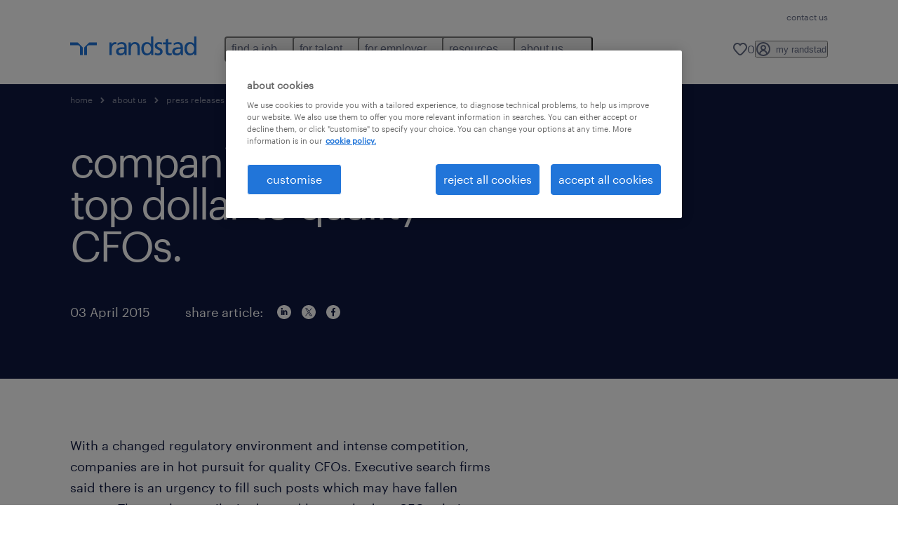

--- FILE ---
content_type: text/html
request_url: https://www.randstad.in/about-us/press-releases/press/companies-offer-top-dollar-to-quality-cfos/
body_size: 18902
content:

<!DOCTYPE html>
<html lang="en" dir="ltr" prefix="og: https://ogp.me/ns#" class="opco-l-in">
  <head>
    <meta charset="utf-8" />
<meta name="description" content="With a changed regulatory environment and intense competition, companies are in hot pursuit for quality CFOs. Executive search firms said there is an urgency to fill such posts which may have fallen vacant. The resultant spike in demand has pushed up CFO salaries incrementally over the past few year" />
<link rel="canonical" href="https://www.randstad.in/about-us/press-releases/press/companies-offer-top-dollar-to-quality-cfos/" />
<meta name="robots" content="index, follow, max-image-preview:large" />
<meta name="google" content="naOAHO4aDjxXO-OkYn7pyi3-MyNi39w3yocmpV7hRmE" />
<meta property="og:url" content="https://www.randstad.in/about-us/press-releases/press/companies-offer-top-dollar-to-quality-cfos/" />
<meta property="og:title" content="Companies offer top dollar to quality CFOs" />
<meta property="og:description" content="With a changed regulatory environment and intense competition, companies are in hot pursuit for quality CFOs. Executive search firms said there is an urgency to fill such posts which may have fallen vacant. The resultant spike in demand has pushed up CFO salaries incrementally over the past few year" />
<meta property="og:image" content="https://www.randstad.in/themes/custom/bluex/src/assets/img/randstad-opengraph-partner-for-talent.jpg" />
<meta name="twitter:description" content="With a changed regulatory environment and intense competition, companies are in hot pursuit for quality CFOs. Executive search firms said there is an urgency to fill such posts which may have fallen vacant. The resultant spike in demand has pushed up CFO salaries incrementally over the past few year" />
<meta name="twitter:title" content="Companies offer top dollar to quality CFOs" />
<meta name="google-site-verification" content="ig5mmG27ko0l5DJtUzp-f9r__uXaVDUsp471geHsn6s" />
<meta name="MobileOptimized" content="width" />
<meta name="HandheldFriendly" content="true" />
<meta name="viewport" content="width=device-width, initial-scale=1.0" />
<script type="application/ld+json">{
    "@context": "https://schema.org",
    "@graph": [
        {
            "@type": "Article",
            "headline": "Companies offer top dollar to quality CFOs",
            "name": "Randstad India",
            "description": "With a changed regulatory environment and intense competition, companies are in hot pursuit for quality CFOs. Executive search firms said there is an urgency to fill such posts which may have fallen vacant. The resultant spike in demand has pushed up CFO salaries incrementally over the past few year",
            "image": {
                "@type": "ImageObject",
                "representativeOfPage": "True",
                "url": "https://www.randstad.in/"
            },
            "datePublished": "Mon, 12/13/2021 - 07:56",
            "dateModified": "Wed, 10/11/2023 - 13:42",
            "isAccessibleForFree": "True",
            "author": {
                "@type": "Organization",
                "name": "Randstad India",
                "url": "https://www.randstad.in/"
            },
            "publisher": {
                "@type": "Organization",
                "name": "Randstad India",
                "url": "https://www.randstad.in/",
                "logo": {
                    "@type": "ImageObject",
                    "representativeOfPage": "True",
                    "url": "https://www.randstad.in/themes/custom/bluex/src/assets/img/logo-bluex.png"
                }
            },
            "mainEntityOfPage": "Companies offer top dollar to quality CFOs"
        },
        {
            "@type": "WebPage",
            "breadcrumb": {
                "@type": "BreadcrumbList",
                "itemListElement": [
                    {
                        "@type": "ListItem",
                        "position": 1,
                        "name": "home",
                        "item": "https://www.randstad.in/"
                    },
                    {
                        "@type": "ListItem",
                        "position": 2,
                        "name": "about us",
                        "item": "https://www.randstad.in/about-us/"
                    },
                    {
                        "@type": "ListItem",
                        "position": 3,
                        "name": "press releases",
                        "item": "https://www.randstad.in/about-us/press-releases/"
                    },
                    {
                        "@type": "ListItem",
                        "position": 4,
                        "name": "press",
                        "item": "https://www.randstad.in/about-us/press-releases/press/"
                    },
                    {
                        "@type": "ListItem",
                        "position": 5,
                        "name": "Companies offer top dollar to quality CFOs",
                        "item": "https://www.randstad.in/about-us/press-releases/press/companies-offer-top-dollar-to-quality-cfos/"
                    }
                ]
            },
            "author": {
                "@type": "Organization",
                "name": "Randstad India",
                "url": "https://www.randstad.in/",
                "logo": {
                    "@type": "ImageObject",
                    "representativeOfPage": "True",
                    "url": "https://www.randstad.in/themes/custom/bluex/src/assets/img/logo-bluex.png"
                }
            }
        }
    ]
}</script>
<link rel="icon" href="/themes/custom/bluex/favicon.ico" type="image/vnd.microsoft.icon" />
<script>window.rbdCaptchaSiteKey = '6LdWliAoAAAAAIjA5Nx0AY8kqvz9eEfPjXjvfWw2'</script>
<script>window.rbdInvisibleCaptchaSiteKey = '6Ld4pLIbAAAAAPbcpPqv5iEEBi-eWtdHQ0DPFX7z'</script>
<script>window.captchaType = 'google_recaptcha'</script>
<script src="https://www.randstad.in/scripts/l-in/global-datalayer.js"></script>
<script>
        window.dataLayer = window.dataLayer || [];
        var data = {"page":{"categories":"press","tags":"2015","environment":"prd2","country":"L-IN","language":"en","type":"other"}};
        var isTalentFoundation = 1;
        if (!isTalentFoundation) {
          data.page.breadcrumb = JSON.parse(sessionStorage.getItem('breadcrumb')) || [];
        }
        var next_breadcrumb = JSON.parse(sessionStorage.getItem('breadcrumb')) || [];
        next_breadcrumb.push(data.page.type);
        sessionStorage.setItem('breadcrumb', JSON.stringify(next_breadcrumb));
        if (window.dataLayer[0] !== undefined) {
          window.dataLayer[0].page = data.page;
          if (data.ecommerce) {
             window.dataLayer[0].ecommerce = data.ecommerce;
          }
        }
        else {
          window.dataLayer.push(data);
        };</script>
<script>window.a2a_config=window.a2a_config||{};a2a_config.callbacks=[];a2a_config.overlays=[];a2a_config.templates={};</script>

		  <title>Companies offer top dollar to quality CFOs | Randstad India</title>
	    <link rel="preload" href="/themes/custom/bluex/dist/assets/font/Graphik-Regular.woff2" as="font" type="font/woff2" crossorigin />

    <link rel="stylesheet" media="all" href="/sites/default/files/css/css_pMiH-08Wh33c7RJvJ9YedlNKIU04nlPB_Ft77j7gBUY.css?delta=0&amp;language=en&amp;theme=bluex&amp;include=eJx1ikEOAiEQBD8Ey5M2PTABdIQJA0Z_rzG6evHUlaomWXwLWTpBPMx4mqOXG4w4fcO1Zszam1MM5AEtFtJYCtm-ZltNF0m1wslpFzkuT_ZS29ncoLRH6IwF4Ye39_7tp062Q3jMj3J2t8mXQDB-AGsZSu4" />
<link rel="stylesheet" media="all" href="/sites/default/files/css/css_yjk4-ZuZVVvHLqjdqF9gShMmLfDcyfmIRVXj3sUGAGM.css?delta=1&amp;language=en&amp;theme=bluex&amp;include=eJx1ikEOAiEQBD8Ey5M2PTABdIQJA0Z_rzG6evHUlaomWXwLWTpBPMx4mqOXG4w4fcO1Zszam1MM5AEtFtJYCtm-ZltNF0m1wslpFzkuT_ZS29ncoLRH6IwF4Ye39_7tp062Q3jMj3J2t8mXQDB-AGsZSu4" />

    <script src="https://www.randstad.in/scripts/l-in/gtm.js"></script>

    
  </head>
  <body class="path-node page-node-type-blog-page">
    
<noscript>
      <style>
html:not(.js) .modal--navigation{visibility:visible;position:static}html:not(.js) .modal--navigation .modal__header{display:none}html:not(.js) .modal--navigation .modal__dialog::before{opacity:1;transform:translateY(0)}html:not(.js) .modal--navigation .modal__main{opacity:1;padding-bottom:12px;height:100%;margin-top:20px}html:not(.js) .modal--navigation .modal__main::after{transform:translateY(100%)}html:not(.js) .collapsible__content{max-height:100%}html:not(.js) .collapsible__button,html:not(.js) .collapsible__trigger.button,html:not(.js) .navigation__top .navigation__service{display:none}html:not(.js) .banner__slide.hidden{display:block!important}html:not(.js) .blog-overview__list{width:100%;display:block;margin-left:0!important;margin-right:0!important}html:not(.js) .blog-overview__list li{width:100%!important;margin-bottom:20px;padding:0!important}html:not(.js) .carousel-hidden{position:relative;visibility:visible;opacity:1}html:not(.js) .blog-overview--carousel .blog-overview__list:not(.slick-initialized){visibility:visible!important}

      </style>
</noscript>

    <noscript><iframe src="https://www.googletagmanager.com/ns.html?id=GTM-WVGZKGB" height="0" width="0" sandbox></iframe></noscript>
      <div class="dialog-off-canvas-main-canvas" data-off-canvas-main-canvas>
    <nav role="navigation" aria-label="Mega Menu"  id="block-bluex-megamenu">
        


<script type="application/json" id="mega-menu-navigation-props">
	{"items":[{"title":"find a job","children":[{"title":"job search","url":"\/jobs\/","children":[{"title":"submit your cv","url":"https:\/\/forms.gle\/vdvwWLdSdfcGt1FQ9"},{"title":"contract roles","url":"\/jobs\/jt-contract\/"},{"title":"current job openings","url":"\/find-a-job\/current-job-openings\/"},{"title":"cxo roles","url":"\/jobs\/s-business-management\/s2-managing-directors\/r-chief-executive-officer\/"},{"title":"job fairs","url":"https:\/\/forms.gle\/55zujr9c1uMuEwEc7"},{"title":"permanent roles","url":"\/jobs\/jt-permanent\/"}]},{"title":"operational jobs","url":"\/jobs\/","children":[{"title":"engineering","url":"\/jobs\/s-scientific-research\/s2-rd-managers\/r-engineering-director\/"},{"title":"manufacturing ","url":"\/jobs\/s-production-assembly\/s2-production-workers\/r-manufacturing-assistants\/"},{"title":"supply chain & logistics","url":"\/jobs\/s-work-planners-and-draughtsmen\/s2-work-planners-and-draughtsmen\/r-supply-chain-specialist\/"}]},{"title":"professional jobs","url":"\/jobs\/","children":[{"title":"banking sales","url":"\/jobs\/s-business-management\/s2-business-and-administrative-services-managers\/r-banker\/"},{"title":"education","url":"\/jobs\/s-education-instruction\/s2-education-managers\/r-education-administrator-primary-education-secondary-education\/"},{"title":"finance & accounting","url":"\/jobs\/s-finance\/s2-accountants-and-bookkeepers\/r-account-analyst\/"},{"title":"healthcare","url":"\/jobs\/s-administrative\/s2-data-entry-employees\/r-healthcare-finder\/"},{"title":"hr & admin support","url":"\/jobs\/s-hr\/s2-hr-employees\/r-hr-executive\/"},{"title":"ites\/gcc ","url":"\/jobs\/s-it\/s2-software-and-application-developers\/r-finance-ites-professionals\/"},{"title":"legal & compliance","url":"\/jobs\/s-legal\/s2-lawyers\/r-legal-advisor\/"},{"title":"sales & marketing","url":"\/jobs\/s-remote-customer-service\/s2-commercial-customer-service-workers\/r-inside-sales-executive\/"}]},{"title":"work with randstad","url":"\/career-advice\/why-work-with-randstad\/","children":[{"title":"join our team","url":"\/join-our-team\/"},{"title":"my randstad","url":"https:\/\/randstadjobs.ceipal.com\/Jobs\/signin"},{"title":"refer a friend","url":"https:\/\/docs.google.com\/forms\/d\/e\/1FAIpQLSfUpjdiKM2ilsRX_00X_oP8tWbDhgoMFPHAoMqAcpyy_4KFJw\/viewform?usp=pp_url&entry_1156278888=Website&entry_790319568=Website"}]},{"title":"ongoing hiring drives","url":"\/find-a-job\/ongoing-hiring-drives\/","children":[{"title":"banking finance and sales jobs","url":"https:\/\/www.randstad.in\/job-seekers\/areas-of-expertise\/banking-finance-sales-jobs\/"},{"title":"financial product sales jobs","url":"\/find-a-job\/ongoing-hiring-drives\/financial-product-sales-jobs\/"}]}]},{"title":"for talent","children":[{"title":"operational","url":"\/for-talent\/operational\/","children":[{"title":"engineering","url":"\/operational-career\/engineering-jobs\/"},{"title":"manufacturing","url":"\/operational-career\/manufacturing-jobs\/"},{"title":"supply chain & logistics","url":"\/operational-career\/supply-chain-and-logistics-jobs\/"}]},{"title":"professional","url":"\/for-talent\/professional\/","children":[{"title":"banking finance sales","url":"\/job-seekers\/areas-of-expertise\/banking-finance-sales\/"},{"title":"finance & accounting","url":"\/job-seekers\/areas-of-expertise\/finance-and-accounting\/"},{"title":"hr & support","url":"\/job-seekers\/areas-of-expertise\/hr-and-support\/"},{"title":"ites\/gcc","url":"\/job-seekers\/areas-of-expertise\/ites-and-gcc\/"},{"title":"legal & compliance","url":"\/professional-career\/legal-and-compliance-jobs\/"},{"title":"pharma healthcare & lifesciences","url":"\/professional-career\/pharma-healthcare-and-lifesciences-jobs\/"},{"title":"sales & trade marketing","url":"\/professional-career\/sales-and-marketing-jobs\/"},{"title":"wholesale & retail","url":"\/professional-career\/wholesale-and-retail-jobs\/"}]},{"title":"executive (cxo roles)","url":"\/job-seekers\/areas-of-expertise\/cxo-roles-hiring\/","children":[{"title":"faqs","url":"\/job-seekers\/areas-of-expertise\/cxo-roles-hiring\/#faq"},{"title":"join talent pool","url":"\/job-seekers\/areas-of-expertise\/cxo-roles-hiring\/#join"},{"title":"latest jobs","url":"\/job-seekers\/areas-of-expertise\/cxo-roles-hiring\/#latestjobs"}]},{"title":"digital","url":"\/employers\/areas-of-expertise\/randstad-digital\/","children":[{"title":"cloud & infrastructure","url":"https:\/\/www.randstaddigital.com\/expertise\/cloud\/","attributes":{"target":"_blank"}},{"title":"customer experience","url":"https:\/\/www.randstaddigital.com\/expertise\/customer-experience\/","attributes":{"target":"_blank"}},{"title":"data & analytics","url":"https:\/\/www.randstaddigital.com\/expertise\/data-analytics\/","attributes":{"target":"_blank"}},{"title":"digital product & engineering","url":"https:\/\/www.randstaddigital.com\/expertise\/digital-product-engineering\/","attributes":{"target":"_blank"}}]},{"title":"career advice","url":"\/career-advice\/","children":[{"title":"beware of job scams","url":"\/job-seeker\/job-scams\/"},{"title":"career tests","url":"\/career-advice\/career-tests\/"},{"title":"career tips","url":"\/career-advice\/career-tips\/"},{"title":"interview tips","url":"\/career-advice\/job-interviews\/"},{"title":"job profiles","url":"\/job-seeker\/job-profiles\/"},{"title":"job search advice","url":"\/career-advice\/job-search-strategy\/"},{"title":"job seeker toolkit","url":"\/job-seeker\/job-seeker-toolkit\/"},{"title":"resume tips ","url":"\/career-advice\/resume\/"}]},{"title":"randstad bridging futures program","url":"https:\/\/www.randstad.in\/for-talent\/randstad-bridging-futures-program\/","children":[{"title":"join our talent community","url":"https:\/\/www.randstad.in\/for-talent\/randstad-bridging-futures-program\/for-talent\/"},{"title":"register your institute","url":"\/for-talent\/randstad-bridging-futures-program\/for-institutes\/"}]}]},{"title":"for employer","children":[{"title":"submit a vacancy","url":"\/employers\/request-a-call-back\/","children":[{"title":"request a callback","url":"\/employers\/request-a-call-back\/"}]},{"title":"operational","url":"\/employers\/operational\/","children":[{"title":"engineering","url":"\/employers\/areas-of-expertise\/engineering\/"},{"title":"manufacturing","url":"\/employers\/areas-of-expertise\/manufacturing\/"},{"title":"supply chain & logistics","url":"\/employers\/areas-of-expertise\/supply-chain-and-logistics\/"}]},{"title":"professional","url":"\/employers\/professional\/","children":[{"title":"banking finance sales","url":"\/professional-services\/banking-finance-sales-recruitment\/"},{"title":"finance & accounting","url":"\/employers\/areas-of-expertise\/finance-and-accounting\/"},{"title":"hr & support","url":"\/employers\/areas-of-expertise\/hr-and-support\/"},{"title":"ites\/gcc","url":"\/employers\/areas-of-expertise\/ites-gcc\/"},{"title":"legal & compliance","url":"\/professional-services\/legal-and-compliance-recruitment\/"},{"title":"pharma, healthcare & lifesciences","url":"\/employers\/areas-of-expertise\/pharma-healthcare-and-lifesciences\/"},{"title":"sales & trade marketing","url":"\/employers\/our-solutions\/sales-and-trade-marketing\/"},{"title":"wholesale & retail","url":"\/professional-services\/wholesale-and-retail-recruitment\/"}]},{"title":"digital","url":"\/randstad-digital\/","children":[{"title":"global talent centers","url":"https:\/\/www.randstaddigital.com\/approach\/global-talent-centers\/","attributes":{"target":"_blank"}},{"title":"managed solutions","url":"https:\/\/www.randstaddigital.com\/approach\/managed-solutions\/","attributes":{"target":"_blank"}},{"title":"talent services","url":"https:\/\/www.randstaddigital.com\/approach\/talent-services\/","attributes":{"target":"_blank"}}],"attributes":{"target":"_blank"}},{"title":"enterprise","url":"\/employers\/our-solutions\/randstad-enterprise\/","children":[{"title":"advisory","url":"\/employers\/our-solutions\/randstad-enterprise\/#advisory"},{"title":"talent acquisition","url":"\/employers\/our-solutions\/randstad-enterprise\/#talent_acquisition"},{"title":"talent development","url":"\/employers\/our-solutions\/randstad-enterprise\/#talent_development"},{"title":"talent transition","url":"\/employers\/our-solutions\/randstad-enterprise\/#talent_transition"}],"attributes":{"target":"_blank"}},{"title":"our services","url":"\/employers\/our-solutions\/","children":[{"title":"executive search","url":"https:\/\/www.randstad.in\/employers\/our-solutions\/executive-search\/"},{"title":"hire-to-retire","url":"\/employers\/our-solutions\/hire-to-retire\/"},{"title":"managed services","url":"\/employers\/our-solutions\/managed-services\/"},{"title":"payroll","url":"\/employers\/our-solutions\/payroll-services\/"},{"title":"perm recruitment","url":"\/employers\/our-solutions\/permanent-recruitment\/"},{"title":"talent acquisition ","url":"\/employers\/our-solutions\/talent-acquisition-and-management-specialist\/"},{"title":"talent export","url":"\/employers\/our-solutions\/talent-export\/"},{"title":"temp recruitment","url":"\/services\/flexible-staffing\/"},{"title":"workforce advisory ","url":"\/employers\/our-solutions\/workforce-advisory\/"}]}]},{"title":"resources","children":[{"title":"workforce insights","url":"\/resources\/workforce-insights\/","children":[{"title":"ed&i ","url":"\/hr-news\/workforce-insights\/diversity-inclusion-report\/"},{"title":"employer brand research ","url":"\/hr-news\/workforce-insights\/employer-brand-research-reports\/"},{"title":"salary trends ","url":"\/hr-news\/workforce-insights\/salary-trends-reports\/"},{"title":"startup hiring ","url":"\/hr-news\/workforce-insights\/startup-hiring-trends-report-2023\/"},{"title":"talent insights ","url":"\/hr-news\/workforce-insights\/talent-insights-reports\/"},{"title":"talent pulse surveys","url":"\/hr-news\/workforce-insights\/talent-pulse-surveys\/"},{"title":"workmonitor","url":"\/hr-news\/workforce-insights\/randstad-workmonitor-reports\/"}]},{"title":"testimonials","url":"\/resources\/testimonials\/","children":[{"title":"for employer","url":"\/resources\/testimonials\/#client_testimonials"},{"title":"for talent","url":"\/resources\/testimonials\/#candidate_testimonials"}]},{"title":"audio library","url":"\/about-us\/randstad-india-podcast\/","children":[{"title":"diversity series","url":"\/about-us\/randstad-india-podcast\/#diversity"},{"title":"mind matters series","url":"\/about-us\/randstad-india-podcast\/#mindmatters"}]},{"title":"blogs","url":"\/hr-news\/all-articles\/","children":[{"title":"employer branding","url":"\/hr-news\/all-articles\/employer-branding\/"},{"title":"hr trends","url":"\/hr-news\/all-articles\/hr-trends\/"},{"title":"workforce management","url":"\/hr-news\/all-articles\/workforce-management\/"}]},{"title":"press room","url":"\/resources\/press-room\/","children":[{"title":"industry insights","url":"\/about-us\/press-room\/industry-insights\/"},{"title":"randstad in the news","url":"\/about-us\/press-room\/leader-bytes-randstad-in-news\/"}]},{"title":"case studies","url":"\/resources\/case-studies\/"}]},{"title":"about us","children":[{"title":"our history","url":"\/about-us\/our-history\/","children":[{"title":"ed&i","url":"\/about-us\/dei-diversity-equity-inclusion\/"},{"title":"our sponsorships","url":"\/about-us\/our-sponsorships\/"},{"title":"sustainability","url":"\/about-us\/sustainability\/"}]},{"title":"offices","url":"\/our-offices\/","children":[{"title":"bengaluru","url":"\/our-offices\/recruitment-agency-bengaluru_639\/"},{"title":"chennai","url":"\/our-offices\/recruitment-agency-chennai_638\/"},{"title":"hyderabad","url":"\/our-offices\/recruitment-agency-hyderabad_640\/"},{"title":"kolkata","url":"\/our-offices\/recruitment-agency-kolkata_645\/"},{"title":"mumbai","url":"\/our-offices\/recruitment-agency-mumbai_641\/"},{"title":"new delhi","url":"https:\/\/www.randstad.in\/our-offices\/recruitment-agency-new-delhi_643\/"},{"title":"view all","url":"\/our-offices\/"}]}]}],"aria":{"navigation":{"menu":"menu","navigation":"navigation","close":"close"},"megaMenu":{"main":"main","close":"close menu"}},"logo":{"title":"Randstad","href":"\/"},"utilityItems":[{"title":"contact us","url":"\/contact-us\/"}],"languages":[],"myRandstad":{"text":"my randstad","href":"\/my-randstad","popoverTrigger":"login-popover","popoverAlways":true},"savedJobs":{"text":"0","href":"\/my-randstad\/favorites\/"},"clientLogin":null}
</script>

<div data-rel-component="navigation" data-rel-component-props-id="mega-menu-navigation-props"><div class="rel_base rel_c_megamenu rel_relative rel_z-10 rel_bg-default lg:rel_flex lg:rel_items-center" data-rel-theme="light-default"><div class="lg:rel_container lg:rel_mx-auto lg:rel_grid lg:rel_grid-cols-[1fr_min-content] lg:rel_flex-wrap xl:rel_flex max-lg:[&_a]:rel_no-underline" style="overflow:hidden;visibility:hidden"><div class="rel_w-full lg:rel_pb-6 lg:rel_pt-2"><div class="rel_mx-auto rel_hidden rel_gap-x-6 rel_pb-1 rel_pt-2 rel_text-link-xs lg:rel_flex lg:rel_w-full lg:rel_justify-end"><a href="/contact-us/" class="!rel_text-on-bg-default-subtle rel_underline hover:!rel_text-on-bg-default-link-hover active:!rel_text-on-bg-default-link-pressed">contact us</a></div><div class="rel_box-content rel_flex rel_items-center rel_gap-x-2 rel_py-3 max-lg:rel_pl-6 max-lg:rel_pr-4 lg:rel_grid lg:rel_grid-cols-[auto_minmax(min-content,1fr)_auto] lg:rel_gap-0 lg:rel_border-none lg:rel_pt-4 lg:rel_pb-2"><div class="rel_inline-flex lg:rel_self-start lg:rel_pr-10"><a href="/" class="rel_c_megamenu__logo-link rel_inline-flex rel_object-left lg:rel_flex-shrink-0 lg:rel_self-start"><svg xmlns="http://www.w3.org/2000/svg" viewbox="0 0 205 30.64"><title>randstad</title><path d="M15.95,30.32H20.5V18.87a2.26,2.26,0,0,0-.67-1.62l-6.75-6.75a2.25,2.25,0,0,0-1.62-.67H0v4.56H12.53a3.42,3.42,0,0,1,3.42,3.42Z" transform="translate(0 -0.18)"></path><path d="M27.28,30.32H22.72V18.87a2.26,2.26,0,0,1,.67-1.62l6.75-6.75a2.25,2.25,0,0,1,1.62-.67H43.22v4.56H30.69a3.42,3.42,0,0,0-3.42,3.42Z" transform="translate(0 -0.18)"></path><path d="M63.8,9.82h3.52V13h.08a6.24,6.24,0,0,1,5.34-3.66,10.69,10.69,0,0,1,2.49.28V13a5.6,5.6,0,0,0-2.09-.36c-3.38,0-5.59,3.22-5.59,8.37v9.33H63.8Z" transform="translate(0 -0.18)"></path><path d="M179.24,22.35c0,3.09-2,5.44-5.7,5.44-1.72,0-3.81-1.18-3.81-3.36,0-3.65,5.06-4,7.1-4,.8,0,1.6.08,2.41.08Zm-11-7.87a9.52,9.52,0,0,1,5.94-2.13c3.77,0,5.05,1.84,5.05,5.38-1.48-.08-2.53-.08-4-.08-3.89,0-9.52,1.6-9.52,6.75,0,4.5,3.1,6.42,7.51,6.42a7.6,7.6,0,0,0,6.34-3.11h.08v2.61H183V17.79c0-5.6-2.36-8.47-8.21-8.47A13.1,13.1,0,0,0,168,11.24Z" transform="translate(0 -0.18)"></path><path d="M88,22.35c0,3.09-2,5.44-5.7,5.44-1.73,0-3.81-1.18-3.81-3.36,0-3.65,5.06-4,7.1-4,.8,0,1.6.08,2.41.08ZM77,14.48A9.52,9.52,0,0,1,83,12.35c3.77,0,5.06,1.84,5.06,5.38-1.48-.08-2.53-.08-4-.08-3.89,0-9.52,1.6-9.52,6.75,0,4.5,3.1,6.42,7.51,6.42a7.6,7.6,0,0,0,6.34-3.11h.08v2.61H91.8V17.79c0-5.6-2.36-8.47-8.21-8.47a13.1,13.1,0,0,0-6.74,1.92Z" transform="translate(0 -0.18)"></path><path d="M94.88,9.82h3.64V13h.08a7.39,7.39,0,0,1,6.73-3.72c5.31,0,7.66,3.28,7.66,8.79V30.32h-3.76V19.69c0-4.79-1-7.13-4.35-7.33-4.31,0-6.24,3.47-6.24,8.48v9.48H94.88Z" transform="translate(0 -0.18)"></path><path d="M137.55,26.33a10.06,10.06,0,0,0,4.7,1.45c1.72,0,3.85-.73,3.85-2.95,0-3.76-8.87-3.43-8.87-9.21,0-4.27,3.18-6.31,7.23-6.31a15.49,15.49,0,0,1,4.7.81l-.32,3.27a11,11,0,0,0-4-1.05c-1.92,0-3.61.81-3.61,2.51,0,4.2,8.87,3,8.87,9.58,0,4.39-3.5,6.39-7.15,6.39a11.84,11.84,0,0,1-5.62-1.12Z" transform="translate(0 -0.18)"></path><path d="M164.48,12.85h-5.43V24.11c0,2.38,1.45,3.67,3.17,3.67a4.65,4.65,0,0,0,2.57-.73v3.2a11.94,11.94,0,0,1-3.21.56c-3.89,0-6.29-1.83-6.29-5.94v-12h-4.62v-3h4.62V5.08l3.76-1.2V9.82h5.43Z" transform="translate(0 -0.18)"></path><path d="M189.56,20c-.08-3.76,1.53-7.64,5.62-7.64s6.06,3.92,6.06,7.76c0,3.43-1.77,7.68-6,7.68C191.17,27.79,189.48,23.22,189.56,20ZM201.4,30.32H205V.18h-3.76V12.6h-.08C200,10.72,198,9.32,194.38,9.32c-5.94,0-8.84,4.85-8.84,10.37s2.61,11.13,8.8,11.13a8.22,8.22,0,0,0,7-3.36h.08Z" transform="translate(0 -0.18)"></path><path d="M119.57,20c-.08-3.76,1.53-7.64,5.62-7.64s6.06,3.92,6.06,7.76c0,3.43-1.77,7.68-6,7.68C121.17,27.79,119.48,23.22,119.57,20Zm11.84,10.33H135V.18h-3.76V12.6h-.08C130,10.72,128,9.32,124.38,9.32c-5.94,0-8.84,4.85-8.84,10.37s2.61,11.13,8.8,11.13a8.22,8.22,0,0,0,7-3.36h.08Z" transform="translate(0 -0.18)"></path></svg></a></div><div class="rel_hidden lg:rel_block"><div class="lg:rel_inline-flex"><nav aria-label="main" ><ul class="rel_flex rel_flex-col lg:rel_flex-row lg:rel_gap-2"><li><button aria-haspopup="true" aria-expanded="false" class="rel_c_megamenu__l1-btn rel_group">find a job<span class="rel_c_megamenu__btn-icon-wrap"><svg viewbox="0 0 20 20" xmlns="http://www.w3.org/2000/svg" aria-hidden="true" class="rel_c_megamenu__btn-icon rel_c_megamenu__l1-btn-icon"><path d="M18,6.5c0,0.3-0.1,0.5-0.3,0.7l-7,7c-0.4,0.4-1,0.4-1.4,0l-7-7c-0.4-0.4-0.4-1,0-1.4c0.4-0.4,1-0.4,1.4,0l6.3,6.3l6.3-6.3c0.4-0.4,1-0.4,1.4,0C17.9,6,18,6.2,18,6.5"></path></svg></span></button><div class="rel_fixed rel_left-0 rel_hidden rel_h-full rel_w-full lg:rel_mt-3"></div><div class="rel_c_megamenu__menu rel_hidden lg:rel_-mt-6" data-rel-mega-menu="true"><div class="rel_relative rel_w-full lg:rel_container lg:rel_mx-auto"><div class="rel_sticky rel_top-0 rel_h-px rel_border-t rel_border-default max-lg:rel_hidden"></div><div class="lg:rel_flex lg:rel_gap-x-1"><div class="rel_order-2 rel_hidden rel_flex-shrink-0 lg:rel_block"><button type="button" aria-label="close menu" class="rel_c_megamenu__close-btn"><span class="rel_size-[20px]"><svg viewbox="0 0 20 20" xmlns="http://www.w3.org/2000/svg" aria-hidden="true" class="rel_fill-icon-on-bg-tertiary-idle"><path d="M11.4141,10 L17.7071,3.707 C18.0981,3.316 18.0981,2.684 17.7071,2.293 C17.3161,1.902 16.6841,1.902 16.2931,2.293 L10.0001,8.586 L3.7071,2.293 C3.3161,1.902 2.6841,1.902 2.2931,2.293 C1.9021,2.684 1.9021,3.316 2.2931,3.707 L8.5861,10 L2.2931,16.293 C1.9021,16.684 1.9021,17.316 2.2931,17.707 C2.4881,17.902 2.7441,18 3.0001,18 C3.2561,18 3.5121,17.902 3.7071,17.707 L10.0001,11.414 L16.2931,17.707 C16.4881,17.902 16.7441,18 17.0001,18 C17.2561,18 17.5121,17.902 17.7071,17.707 C18.0981,17.316 18.0981,16.683 17.7071,16.292 L11.4141,10 Z"></path></svg></span></button></div><ul class="rel_c_megamenu__menu-list"><li class="rel_c_megamenu__menu-item"><a href="/jobs/" class="rel_c_megamenu__l2-link" >job search</a><ul class="rel_flex rel_flex-col rel_c_megamenu__l3-list"><li><a href="https://forms.gle/vdvwWLdSdfcGt1FQ9" class="rel_c_megamenu__l4-link">submit your cv</a></li><li><a href="/jobs/jt-contract/" class="rel_c_megamenu__l4-link">contract roles</a></li><li><a href="/find-a-job/current-job-openings/" class="rel_c_megamenu__l4-link">current job openings</a></li><li><a href="/jobs/s-business-management/s2-managing-directors/r-chief-executive-officer/" class="rel_c_megamenu__l4-link">cxo roles</a></li><li><a href="https://forms.gle/55zujr9c1uMuEwEc7" class="rel_c_megamenu__l4-link">job fairs</a></li><li><a href="/jobs/jt-permanent/" class="rel_c_megamenu__l4-link">permanent roles</a></li></ul></li><li class="rel_c_megamenu__menu-item"><a href="/jobs/" class="rel_c_megamenu__l2-link" >operational jobs</a><ul class="rel_flex rel_flex-col rel_c_megamenu__l3-list"><li><a href="/jobs/s-scientific-research/s2-rd-managers/r-engineering-director/" class="rel_c_megamenu__l4-link">engineering</a></li><li><a href="/jobs/s-production-assembly/s2-production-workers/r-manufacturing-assistants/" class="rel_c_megamenu__l4-link">manufacturing </a></li><li><a href="/jobs/s-work-planners-and-draughtsmen/s2-work-planners-and-draughtsmen/r-supply-chain-specialist/" class="rel_c_megamenu__l4-link">supply chain &amp; logistics</a></li></ul></li><li class="rel_c_megamenu__menu-item"><a href="/jobs/" class="rel_c_megamenu__l2-link" >professional jobs</a><ul class="rel_flex rel_flex-col rel_c_megamenu__l3-list"><li><a href="/jobs/s-business-management/s2-business-and-administrative-services-managers/r-banker/" class="rel_c_megamenu__l4-link">banking sales</a></li><li><a href="/jobs/s-education-instruction/s2-education-managers/r-education-administrator-primary-education-secondary-education/" class="rel_c_megamenu__l4-link">education</a></li><li><a href="/jobs/s-finance/s2-accountants-and-bookkeepers/r-account-analyst/" class="rel_c_megamenu__l4-link">finance &amp; accounting</a></li><li><a href="/jobs/s-administrative/s2-data-entry-employees/r-healthcare-finder/" class="rel_c_megamenu__l4-link">healthcare</a></li><li><a href="/jobs/s-hr/s2-hr-employees/r-hr-executive/" class="rel_c_megamenu__l4-link">hr &amp; admin support</a></li><li><a href="/jobs/s-it/s2-software-and-application-developers/r-finance-ites-professionals/" class="rel_c_megamenu__l4-link">ites/gcc </a></li><li><a href="/jobs/s-legal/s2-lawyers/r-legal-advisor/" class="rel_c_megamenu__l4-link">legal &amp; compliance</a></li><li><a href="/jobs/s-remote-customer-service/s2-commercial-customer-service-workers/r-inside-sales-executive/" class="rel_c_megamenu__l4-link">sales &amp; marketing</a></li></ul></li><li class="rel_c_megamenu__menu-item"><a href="/career-advice/why-work-with-randstad/" class="rel_c_megamenu__l2-link" >work with randstad</a><ul class="rel_flex rel_flex-col rel_c_megamenu__l3-list"><li><a href="/join-our-team/" class="rel_c_megamenu__l4-link">join our team</a></li><li><a href="https://randstadjobs.ceipal.com/Jobs/signin" class="rel_c_megamenu__l4-link">my randstad</a></li><li><a href="https://docs.google.com/forms/d/e/1FAIpQLSfUpjdiKM2ilsRX_00X_oP8tWbDhgoMFPHAoMqAcpyy_4KFJw/viewform?usp=pp_url&entry_1156278888=Website&entry_790319568=Website" class="rel_c_megamenu__l4-link">refer a friend</a></li></ul></li><li class="rel_c_megamenu__menu-item"><a href="/find-a-job/ongoing-hiring-drives/" class="rel_c_megamenu__l2-link" >ongoing hiring drives</a><ul class="rel_flex rel_flex-col rel_c_megamenu__l3-list"><li><a href="https://www.randstad.in/job-seekers/areas-of-expertise/banking-finance-sales-jobs/" class="rel_c_megamenu__l4-link">banking finance and sales jobs</a></li><li><a href="/find-a-job/ongoing-hiring-drives/financial-product-sales-jobs/" class="rel_c_megamenu__l4-link">financial product sales jobs</a></li></ul></li></ul></div></div></div><div class="rel_my-1 rel_border-b rel_border-default lg:rel_hidden"></div></li><li><button aria-haspopup="true" aria-expanded="false" class="rel_c_megamenu__l1-btn rel_group">for talent<span class="rel_c_megamenu__btn-icon-wrap"><svg viewbox="0 0 20 20" xmlns="http://www.w3.org/2000/svg" aria-hidden="true" class="rel_c_megamenu__btn-icon rel_c_megamenu__l1-btn-icon"><path d="M18,6.5c0,0.3-0.1,0.5-0.3,0.7l-7,7c-0.4,0.4-1,0.4-1.4,0l-7-7c-0.4-0.4-0.4-1,0-1.4c0.4-0.4,1-0.4,1.4,0l6.3,6.3l6.3-6.3c0.4-0.4,1-0.4,1.4,0C17.9,6,18,6.2,18,6.5"></path></svg></span></button><div class="rel_fixed rel_left-0 rel_hidden rel_h-full rel_w-full lg:rel_mt-3"></div><div class="rel_c_megamenu__menu rel_hidden lg:rel_-mt-6" data-rel-mega-menu="true"><div class="rel_relative rel_w-full lg:rel_container lg:rel_mx-auto"><div class="rel_sticky rel_top-0 rel_h-px rel_border-t rel_border-default max-lg:rel_hidden"></div><div class="lg:rel_flex lg:rel_gap-x-1"><div class="rel_order-2 rel_hidden rel_flex-shrink-0 lg:rel_block"><button type="button" aria-label="close menu" class="rel_c_megamenu__close-btn"><span class="rel_size-[20px]"><svg viewbox="0 0 20 20" xmlns="http://www.w3.org/2000/svg" aria-hidden="true" class="rel_fill-icon-on-bg-tertiary-idle"><path d="M11.4141,10 L17.7071,3.707 C18.0981,3.316 18.0981,2.684 17.7071,2.293 C17.3161,1.902 16.6841,1.902 16.2931,2.293 L10.0001,8.586 L3.7071,2.293 C3.3161,1.902 2.6841,1.902 2.2931,2.293 C1.9021,2.684 1.9021,3.316 2.2931,3.707 L8.5861,10 L2.2931,16.293 C1.9021,16.684 1.9021,17.316 2.2931,17.707 C2.4881,17.902 2.7441,18 3.0001,18 C3.2561,18 3.5121,17.902 3.7071,17.707 L10.0001,11.414 L16.2931,17.707 C16.4881,17.902 16.7441,18 17.0001,18 C17.2561,18 17.5121,17.902 17.7071,17.707 C18.0981,17.316 18.0981,16.683 17.7071,16.292 L11.4141,10 Z"></path></svg></span></button></div><ul class="rel_c_megamenu__menu-list"><li class="rel_c_megamenu__menu-item"><a href="/for-talent/operational/" class="rel_c_megamenu__l2-link" >operational</a><ul class="rel_flex rel_flex-col rel_c_megamenu__l3-list"><li><a href="/operational-career/engineering-jobs/" class="rel_c_megamenu__l4-link">engineering</a></li><li><a href="/operational-career/manufacturing-jobs/" class="rel_c_megamenu__l4-link">manufacturing</a></li><li><a href="/operational-career/supply-chain-and-logistics-jobs/" class="rel_c_megamenu__l4-link">supply chain &amp; logistics</a></li></ul></li><li class="rel_c_megamenu__menu-item"><a href="/for-talent/professional/" class="rel_c_megamenu__l2-link" >professional</a><ul class="rel_flex rel_flex-col rel_c_megamenu__l3-list"><li><a href="/job-seekers/areas-of-expertise/banking-finance-sales/" class="rel_c_megamenu__l4-link">banking finance sales</a></li><li><a href="/job-seekers/areas-of-expertise/finance-and-accounting/" class="rel_c_megamenu__l4-link">finance &amp; accounting</a></li><li><a href="/job-seekers/areas-of-expertise/hr-and-support/" class="rel_c_megamenu__l4-link">hr &amp; support</a></li><li><a href="/job-seekers/areas-of-expertise/ites-and-gcc/" class="rel_c_megamenu__l4-link">ites/gcc</a></li><li><a href="/professional-career/legal-and-compliance-jobs/" class="rel_c_megamenu__l4-link">legal &amp; compliance</a></li><li><a href="/professional-career/pharma-healthcare-and-lifesciences-jobs/" class="rel_c_megamenu__l4-link">pharma healthcare &amp; lifesciences</a></li><li><a href="/professional-career/sales-and-marketing-jobs/" class="rel_c_megamenu__l4-link">sales &amp; trade marketing</a></li><li><a href="/professional-career/wholesale-and-retail-jobs/" class="rel_c_megamenu__l4-link">wholesale &amp; retail</a></li></ul></li><li class="rel_c_megamenu__menu-item"><a href="/job-seekers/areas-of-expertise/cxo-roles-hiring/" class="rel_c_megamenu__l2-link" >executive (cxo roles)</a><ul class="rel_flex rel_flex-col rel_c_megamenu__l3-list"><li><a href="/job-seekers/areas-of-expertise/cxo-roles-hiring/#faq" class="rel_c_megamenu__l4-link">faqs</a></li><li><a href="/job-seekers/areas-of-expertise/cxo-roles-hiring/#join" class="rel_c_megamenu__l4-link">join talent pool</a></li><li><a href="/job-seekers/areas-of-expertise/cxo-roles-hiring/#latestjobs" class="rel_c_megamenu__l4-link">latest jobs</a></li></ul></li><li class="rel_c_megamenu__menu-item"><a href="/employers/areas-of-expertise/randstad-digital/" class="rel_c_megamenu__l2-link" >digital</a><ul class="rel_flex rel_flex-col rel_c_megamenu__l3-list"><li><a href="https://www.randstaddigital.com/expertise/cloud/" class="rel_c_megamenu__l4-link" target="_blank" >cloud &amp; infrastructure</a></li><li><a href="https://www.randstaddigital.com/expertise/customer-experience/" class="rel_c_megamenu__l4-link" target="_blank" >customer experience</a></li><li><a href="https://www.randstaddigital.com/expertise/data-analytics/" class="rel_c_megamenu__l4-link" target="_blank" >data &amp; analytics</a></li><li><a href="https://www.randstaddigital.com/expertise/digital-product-engineering/" class="rel_c_megamenu__l4-link" target="_blank" >digital product &amp; engineering</a></li></ul></li><li class="rel_c_megamenu__menu-item"><a href="/career-advice/" class="rel_c_megamenu__l2-link" >career advice</a><ul class="rel_flex rel_flex-col rel_c_megamenu__l3-list"><li><a href="/job-seeker/job-scams/" class="rel_c_megamenu__l4-link">beware of job scams</a></li><li><a href="/career-advice/career-tests/" class="rel_c_megamenu__l4-link">career tests</a></li><li><a href="/career-advice/career-tips/" class="rel_c_megamenu__l4-link">career tips</a></li><li><a href="/career-advice/job-interviews/" class="rel_c_megamenu__l4-link">interview tips</a></li><li><a href="/job-seeker/job-profiles/" class="rel_c_megamenu__l4-link">job profiles</a></li><li><a href="/career-advice/job-search-strategy/" class="rel_c_megamenu__l4-link">job search advice</a></li><li><a href="/job-seeker/job-seeker-toolkit/" class="rel_c_megamenu__l4-link">job seeker toolkit</a></li><li><a href="/career-advice/resume/" class="rel_c_megamenu__l4-link">resume tips </a></li></ul></li><li class="rel_c_megamenu__menu-item"><a href="https://www.randstad.in/for-talent/randstad-bridging-futures-program/" class="rel_c_megamenu__l2-link" >randstad bridging futures program</a><ul class="rel_flex rel_flex-col rel_c_megamenu__l3-list"><li><a href="https://www.randstad.in/for-talent/randstad-bridging-futures-program/for-talent/" class="rel_c_megamenu__l4-link">join our talent community</a></li><li><a href="/for-talent/randstad-bridging-futures-program/for-institutes/" class="rel_c_megamenu__l4-link">register your institute</a></li></ul></li></ul></div></div></div><div class="rel_my-1 rel_border-b rel_border-default lg:rel_hidden"></div></li><li><button aria-haspopup="true" aria-expanded="false" class="rel_c_megamenu__l1-btn rel_group">for employer<span class="rel_c_megamenu__btn-icon-wrap"><svg viewbox="0 0 20 20" xmlns="http://www.w3.org/2000/svg" aria-hidden="true" class="rel_c_megamenu__btn-icon rel_c_megamenu__l1-btn-icon"><path d="M18,6.5c0,0.3-0.1,0.5-0.3,0.7l-7,7c-0.4,0.4-1,0.4-1.4,0l-7-7c-0.4-0.4-0.4-1,0-1.4c0.4-0.4,1-0.4,1.4,0l6.3,6.3l6.3-6.3c0.4-0.4,1-0.4,1.4,0C17.9,6,18,6.2,18,6.5"></path></svg></span></button><div class="rel_fixed rel_left-0 rel_hidden rel_h-full rel_w-full lg:rel_mt-3"></div><div class="rel_c_megamenu__menu rel_hidden lg:rel_-mt-6" data-rel-mega-menu="true"><div class="rel_relative rel_w-full lg:rel_container lg:rel_mx-auto"><div class="rel_sticky rel_top-0 rel_h-px rel_border-t rel_border-default max-lg:rel_hidden"></div><div class="lg:rel_flex lg:rel_gap-x-1"><div class="rel_order-2 rel_hidden rel_flex-shrink-0 lg:rel_block"><button type="button" aria-label="close menu" class="rel_c_megamenu__close-btn"><span class="rel_size-[20px]"><svg viewbox="0 0 20 20" xmlns="http://www.w3.org/2000/svg" aria-hidden="true" class="rel_fill-icon-on-bg-tertiary-idle"><path d="M11.4141,10 L17.7071,3.707 C18.0981,3.316 18.0981,2.684 17.7071,2.293 C17.3161,1.902 16.6841,1.902 16.2931,2.293 L10.0001,8.586 L3.7071,2.293 C3.3161,1.902 2.6841,1.902 2.2931,2.293 C1.9021,2.684 1.9021,3.316 2.2931,3.707 L8.5861,10 L2.2931,16.293 C1.9021,16.684 1.9021,17.316 2.2931,17.707 C2.4881,17.902 2.7441,18 3.0001,18 C3.2561,18 3.5121,17.902 3.7071,17.707 L10.0001,11.414 L16.2931,17.707 C16.4881,17.902 16.7441,18 17.0001,18 C17.2561,18 17.5121,17.902 17.7071,17.707 C18.0981,17.316 18.0981,16.683 17.7071,16.292 L11.4141,10 Z"></path></svg></span></button></div><ul class="rel_c_megamenu__menu-list"><li class="rel_c_megamenu__menu-item"><a href="/employers/request-a-call-back/" class="rel_c_megamenu__l2-link" >submit a vacancy</a><ul class="rel_flex rel_flex-col rel_c_megamenu__l3-list"><li><a href="/employers/request-a-call-back/" class="rel_c_megamenu__l4-link">request a callback</a></li></ul></li><li class="rel_c_megamenu__menu-item"><a href="/employers/operational/" class="rel_c_megamenu__l2-link" >operational</a><ul class="rel_flex rel_flex-col rel_c_megamenu__l3-list"><li><a href="/employers/areas-of-expertise/engineering/" class="rel_c_megamenu__l4-link">engineering</a></li><li><a href="/employers/areas-of-expertise/manufacturing/" class="rel_c_megamenu__l4-link">manufacturing</a></li><li><a href="/employers/areas-of-expertise/supply-chain-and-logistics/" class="rel_c_megamenu__l4-link">supply chain &amp; logistics</a></li></ul></li><li class="rel_c_megamenu__menu-item"><a href="/employers/professional/" class="rel_c_megamenu__l2-link" >professional</a><ul class="rel_flex rel_flex-col rel_c_megamenu__l3-list"><li><a href="/professional-services/banking-finance-sales-recruitment/" class="rel_c_megamenu__l4-link">banking finance sales</a></li><li><a href="/employers/areas-of-expertise/finance-and-accounting/" class="rel_c_megamenu__l4-link">finance &amp; accounting</a></li><li><a href="/employers/areas-of-expertise/hr-and-support/" class="rel_c_megamenu__l4-link">hr &amp; support</a></li><li><a href="/employers/areas-of-expertise/ites-gcc/" class="rel_c_megamenu__l4-link">ites/gcc</a></li><li><a href="/professional-services/legal-and-compliance-recruitment/" class="rel_c_megamenu__l4-link">legal &amp; compliance</a></li><li><a href="/employers/areas-of-expertise/pharma-healthcare-and-lifesciences/" class="rel_c_megamenu__l4-link">pharma, healthcare &amp; lifesciences</a></li><li><a href="/employers/our-solutions/sales-and-trade-marketing/" class="rel_c_megamenu__l4-link">sales &amp; trade marketing</a></li><li><a href="/professional-services/wholesale-and-retail-recruitment/" class="rel_c_megamenu__l4-link">wholesale &amp; retail</a></li></ul></li><li class="rel_c_megamenu__menu-item"><a href="/randstad-digital/" class="rel_c_megamenu__l2-link"  target="_blank" >digital</a><ul class="rel_flex rel_flex-col rel_c_megamenu__l3-list"><li><a href="https://www.randstaddigital.com/approach/global-talent-centers/" class="rel_c_megamenu__l4-link" target="_blank" >global talent centers</a></li><li><a href="https://www.randstaddigital.com/approach/managed-solutions/" class="rel_c_megamenu__l4-link" target="_blank" >managed solutions</a></li><li><a href="https://www.randstaddigital.com/approach/talent-services/" class="rel_c_megamenu__l4-link" target="_blank" >talent services</a></li></ul></li><li class="rel_c_megamenu__menu-item"><a href="/employers/our-solutions/randstad-enterprise/" class="rel_c_megamenu__l2-link"  target="_blank" >enterprise</a><ul class="rel_flex rel_flex-col rel_c_megamenu__l3-list"><li><a href="/employers/our-solutions/randstad-enterprise/#advisory" class="rel_c_megamenu__l4-link">advisory</a></li><li><a href="/employers/our-solutions/randstad-enterprise/#talent_acquisition" class="rel_c_megamenu__l4-link">talent acquisition</a></li><li><a href="/employers/our-solutions/randstad-enterprise/#talent_development" class="rel_c_megamenu__l4-link">talent development</a></li><li><a href="/employers/our-solutions/randstad-enterprise/#talent_transition" class="rel_c_megamenu__l4-link">talent transition</a></li></ul></li><li class="rel_c_megamenu__menu-item"><a href="/employers/our-solutions/" class="rel_c_megamenu__l2-link" >our services</a><ul class="rel_flex rel_flex-col rel_c_megamenu__l3-list"><li><a href="https://www.randstad.in/employers/our-solutions/executive-search/" class="rel_c_megamenu__l4-link">executive search</a></li><li><a href="/employers/our-solutions/hire-to-retire/" class="rel_c_megamenu__l4-link">hire-to-retire</a></li><li><a href="/employers/our-solutions/managed-services/" class="rel_c_megamenu__l4-link">managed services</a></li><li><a href="/employers/our-solutions/payroll-services/" class="rel_c_megamenu__l4-link">payroll</a></li><li><a href="/employers/our-solutions/permanent-recruitment/" class="rel_c_megamenu__l4-link">perm recruitment</a></li><li><a href="/employers/our-solutions/talent-acquisition-and-management-specialist/" class="rel_c_megamenu__l4-link">talent acquisition </a></li><li><a href="/employers/our-solutions/talent-export/" class="rel_c_megamenu__l4-link">talent export</a></li><li><a href="/services/flexible-staffing/" class="rel_c_megamenu__l4-link">temp recruitment</a></li><li><a href="/employers/our-solutions/workforce-advisory/" class="rel_c_megamenu__l4-link">workforce advisory </a></li></ul></li></ul></div></div></div><div class="rel_my-1 rel_border-b rel_border-default lg:rel_hidden"></div></li><li><button aria-haspopup="true" aria-expanded="false" class="rel_c_megamenu__l1-btn rel_group">resources<span class="rel_c_megamenu__btn-icon-wrap"><svg viewbox="0 0 20 20" xmlns="http://www.w3.org/2000/svg" aria-hidden="true" class="rel_c_megamenu__btn-icon rel_c_megamenu__l1-btn-icon"><path d="M18,6.5c0,0.3-0.1,0.5-0.3,0.7l-7,7c-0.4,0.4-1,0.4-1.4,0l-7-7c-0.4-0.4-0.4-1,0-1.4c0.4-0.4,1-0.4,1.4,0l6.3,6.3l6.3-6.3c0.4-0.4,1-0.4,1.4,0C17.9,6,18,6.2,18,6.5"></path></svg></span></button><div class="rel_fixed rel_left-0 rel_hidden rel_h-full rel_w-full lg:rel_mt-3"></div><div class="rel_c_megamenu__menu rel_hidden lg:rel_-mt-6" data-rel-mega-menu="true"><div class="rel_relative rel_w-full lg:rel_container lg:rel_mx-auto"><div class="rel_sticky rel_top-0 rel_h-px rel_border-t rel_border-default max-lg:rel_hidden"></div><div class="lg:rel_flex lg:rel_gap-x-1"><div class="rel_order-2 rel_hidden rel_flex-shrink-0 lg:rel_block"><button type="button" aria-label="close menu" class="rel_c_megamenu__close-btn"><span class="rel_size-[20px]"><svg viewbox="0 0 20 20" xmlns="http://www.w3.org/2000/svg" aria-hidden="true" class="rel_fill-icon-on-bg-tertiary-idle"><path d="M11.4141,10 L17.7071,3.707 C18.0981,3.316 18.0981,2.684 17.7071,2.293 C17.3161,1.902 16.6841,1.902 16.2931,2.293 L10.0001,8.586 L3.7071,2.293 C3.3161,1.902 2.6841,1.902 2.2931,2.293 C1.9021,2.684 1.9021,3.316 2.2931,3.707 L8.5861,10 L2.2931,16.293 C1.9021,16.684 1.9021,17.316 2.2931,17.707 C2.4881,17.902 2.7441,18 3.0001,18 C3.2561,18 3.5121,17.902 3.7071,17.707 L10.0001,11.414 L16.2931,17.707 C16.4881,17.902 16.7441,18 17.0001,18 C17.2561,18 17.5121,17.902 17.7071,17.707 C18.0981,17.316 18.0981,16.683 17.7071,16.292 L11.4141,10 Z"></path></svg></span></button></div><ul class="rel_c_megamenu__menu-list"><li class="rel_c_megamenu__menu-item"><a href="/resources/workforce-insights/" class="rel_c_megamenu__l2-link" >workforce insights</a><ul class="rel_flex rel_flex-col rel_c_megamenu__l3-list"><li><a href="/hr-news/workforce-insights/diversity-inclusion-report/" class="rel_c_megamenu__l4-link">ed&amp;i </a></li><li><a href="/hr-news/workforce-insights/employer-brand-research-reports/" class="rel_c_megamenu__l4-link">employer brand research </a></li><li><a href="/hr-news/workforce-insights/salary-trends-reports/" class="rel_c_megamenu__l4-link">salary trends </a></li><li><a href="/hr-news/workforce-insights/startup-hiring-trends-report-2023/" class="rel_c_megamenu__l4-link">startup hiring </a></li><li><a href="/hr-news/workforce-insights/talent-insights-reports/" class="rel_c_megamenu__l4-link">talent insights </a></li><li><a href="/hr-news/workforce-insights/talent-pulse-surveys/" class="rel_c_megamenu__l4-link">talent pulse surveys</a></li><li><a href="/hr-news/workforce-insights/randstad-workmonitor-reports/" class="rel_c_megamenu__l4-link">workmonitor</a></li></ul></li><li class="rel_c_megamenu__menu-item"><a href="/resources/testimonials/" class="rel_c_megamenu__l2-link" >testimonials</a><ul class="rel_flex rel_flex-col rel_c_megamenu__l3-list"><li><a href="/resources/testimonials/#client_testimonials" class="rel_c_megamenu__l4-link">for employer</a></li><li><a href="/resources/testimonials/#candidate_testimonials" class="rel_c_megamenu__l4-link">for talent</a></li></ul></li><li class="rel_c_megamenu__menu-item"><a href="/about-us/randstad-india-podcast/" class="rel_c_megamenu__l2-link" >audio library</a><ul class="rel_flex rel_flex-col rel_c_megamenu__l3-list"><li><a href="/about-us/randstad-india-podcast/#diversity" class="rel_c_megamenu__l4-link">diversity series</a></li><li><a href="/about-us/randstad-india-podcast/#mindmatters" class="rel_c_megamenu__l4-link">mind matters series</a></li></ul></li><li class="rel_c_megamenu__menu-item"><a href="/hr-news/all-articles/" class="rel_c_megamenu__l2-link" >blogs</a><ul class="rel_flex rel_flex-col rel_c_megamenu__l3-list"><li><a href="/hr-news/all-articles/employer-branding/" class="rel_c_megamenu__l4-link">employer branding</a></li><li><a href="/hr-news/all-articles/hr-trends/" class="rel_c_megamenu__l4-link">hr trends</a></li><li><a href="/hr-news/all-articles/workforce-management/" class="rel_c_megamenu__l4-link">workforce management</a></li></ul></li><li class="rel_c_megamenu__menu-item"><a href="/resources/press-room/" class="rel_c_megamenu__l2-link" >press room</a><ul class="rel_flex rel_flex-col rel_c_megamenu__l3-list"><li><a href="/about-us/press-room/industry-insights/" class="rel_c_megamenu__l4-link">industry insights</a></li><li><a href="/about-us/press-room/leader-bytes-randstad-in-news/" class="rel_c_megamenu__l4-link">randstad in the news</a></li></ul></li><li class="rel_c_megamenu__menu-item"><a href="/resources/case-studies/" class="rel_c_megamenu__l2-link" >case studies</a></li></ul></div></div></div><div class="rel_my-1 rel_border-b rel_border-default lg:rel_hidden"></div></li><li><button aria-haspopup="true" aria-expanded="false" class="rel_c_megamenu__l1-btn rel_group">about us<span class="rel_c_megamenu__btn-icon-wrap"><svg viewbox="0 0 20 20" xmlns="http://www.w3.org/2000/svg" aria-hidden="true" class="rel_c_megamenu__btn-icon rel_c_megamenu__l1-btn-icon"><path d="M18,6.5c0,0.3-0.1,0.5-0.3,0.7l-7,7c-0.4,0.4-1,0.4-1.4,0l-7-7c-0.4-0.4-0.4-1,0-1.4c0.4-0.4,1-0.4,1.4,0l6.3,6.3l6.3-6.3c0.4-0.4,1-0.4,1.4,0C17.9,6,18,6.2,18,6.5"></path></svg></span></button><div class="rel_fixed rel_left-0 rel_hidden rel_h-full rel_w-full lg:rel_mt-3"></div><div class="rel_c_megamenu__menu rel_hidden lg:rel_-mt-6" data-rel-mega-menu="true"><div class="rel_relative rel_w-full lg:rel_container lg:rel_mx-auto"><div class="rel_sticky rel_top-0 rel_h-px rel_border-t rel_border-default max-lg:rel_hidden"></div><div class="lg:rel_flex lg:rel_gap-x-1"><div class="rel_order-2 rel_hidden rel_flex-shrink-0 lg:rel_block"><button type="button" aria-label="close menu" class="rel_c_megamenu__close-btn"><span class="rel_size-[20px]"><svg viewbox="0 0 20 20" xmlns="http://www.w3.org/2000/svg" aria-hidden="true" class="rel_fill-icon-on-bg-tertiary-idle"><path d="M11.4141,10 L17.7071,3.707 C18.0981,3.316 18.0981,2.684 17.7071,2.293 C17.3161,1.902 16.6841,1.902 16.2931,2.293 L10.0001,8.586 L3.7071,2.293 C3.3161,1.902 2.6841,1.902 2.2931,2.293 C1.9021,2.684 1.9021,3.316 2.2931,3.707 L8.5861,10 L2.2931,16.293 C1.9021,16.684 1.9021,17.316 2.2931,17.707 C2.4881,17.902 2.7441,18 3.0001,18 C3.2561,18 3.5121,17.902 3.7071,17.707 L10.0001,11.414 L16.2931,17.707 C16.4881,17.902 16.7441,18 17.0001,18 C17.2561,18 17.5121,17.902 17.7071,17.707 C18.0981,17.316 18.0981,16.683 17.7071,16.292 L11.4141,10 Z"></path></svg></span></button></div><ul class="rel_c_megamenu__menu-list"><li class="rel_c_megamenu__menu-item"><a href="/about-us/our-history/" class="rel_c_megamenu__l2-link" >our history</a><ul class="rel_flex rel_flex-col rel_c_megamenu__l3-list"><li><a href="/about-us/dei-diversity-equity-inclusion/" class="rel_c_megamenu__l4-link">ed&amp;i</a></li><li><a href="/about-us/our-sponsorships/" class="rel_c_megamenu__l4-link">our sponsorships</a></li><li><a href="/about-us/sustainability/" class="rel_c_megamenu__l4-link">sustainability</a></li></ul></li><li class="rel_c_megamenu__menu-item"><a href="/our-offices/" class="rel_c_megamenu__l2-link" >offices</a><ul class="rel_flex rel_flex-col rel_c_megamenu__l3-list"><li><a href="/our-offices/recruitment-agency-bengaluru_639/" class="rel_c_megamenu__l4-link">bengaluru</a></li><li><a href="/our-offices/recruitment-agency-chennai_638/" class="rel_c_megamenu__l4-link">chennai</a></li><li><a href="/our-offices/recruitment-agency-hyderabad_640/" class="rel_c_megamenu__l4-link">hyderabad</a></li><li><a href="/our-offices/recruitment-agency-kolkata_645/" class="rel_c_megamenu__l4-link">kolkata</a></li><li><a href="/our-offices/recruitment-agency-mumbai_641/" class="rel_c_megamenu__l4-link">mumbai</a></li><li><a href="https://www.randstad.in/our-offices/recruitment-agency-new-delhi_643/" class="rel_c_megamenu__l4-link">new delhi</a></li><li><a href="/our-offices/" class="rel_c_megamenu__l4-link">view all</a></li></ul></li></ul></div></div></div><div class="rel_my-1 rel_border-b rel_border-default lg:rel_hidden"></div></li></ul></nav></div></div><div class="rel_ml-auto rel_flex rel_items-center rel_gap-1 lg:rel_pl-6"><ul class="rel_inline-flex rel_items-center rel_gap-1 rel_text-paragraph-md lg:rel_gap-x-4 [&_a]:rel_no-underline [&_a]:rel_decoration-inherit"><li class="rel_flex" data-rel-saved-jobs=""><a href="/my-randstad/favorites/" class="rel_group rel_inline-flex rel_items-center rel_whitespace-nowrap rel_p-2 !rel_text-on-bg-tertiary-idle lg:rel_gap-x-1 lg:rel_p-0 lg:!rel_text-on-bg-default-subtle lg:hover:!rel_text-on-bg-default-default max-lg:[&_span:nth-child(2)]:rel_sr-only"><span class="rel_size-[20px]"><svg viewbox="0 0 20 20" class="rel_c_megamenu__action-icon lg:rel_fill-icon-on-bg-default-subtle lg:group-hover:rel_fill-icon-on-bg-default-default" xmlns="http://www.w3.org/2000/svg" aria-hidden="true"><path d="M9.99646 16.9998C10.5475 17.0168 11.0485 16.6808 11.2965 16.4488C11.6835 16.1338 11.9355 15.8768 12.2045 15.6058L12.4895 15.3208C13.2015 14.6008 13.9215 13.8308 14.6185 13.0428C15.4475 12.1048 16.0585 11.3588 16.5975 10.6228C16.8655 10.2458 17.1785 9.8068 17.4415 9.3228C17.5585 9.1258 17.6625 8.8978 17.7805 8.5928C17.8495 8.4048 17.9025 8.1858 17.9515 7.8818C18.1035 6.8628 17.9005 5.8178 17.3795 4.9548C16.8395 4.0438 15.9755 3.3798 15.0065 3.1258C14.0245 2.8588 12.9005 3.0348 12.0585 3.5848C11.6205 3.8658 11.2475 4.2188 10.9445 4.6378L10.0015 6.0588L9.03146 4.6068C8.74646 4.2138 8.36446 3.8538 7.93846 3.5838C7.08646 3.0318 5.96146 2.8578 4.99146 3.1258C4.01446 3.3858 3.15246 4.0518 2.61846 4.9568C2.09646 5.8268 1.89446 6.8708 2.05046 7.9028C2.09946 8.2008 2.15046 8.4128 2.22646 8.6188C2.33146 8.8908 2.43946 9.1248 2.54446 9.2998C2.82246 9.8078 3.13646 10.2478 3.41346 10.6368C3.94346 11.3598 4.55446 12.1068 5.38446 13.0468C6.10546 13.8588 6.80546 14.6068 7.52046 15.3308L7.77746 15.5868C8.04446 15.8558 8.30846 16.1218 8.64846 16.4038L8.81046 16.5288C8.97246 16.6568 9.08946 16.7488 9.27746 16.8388C9.49746 16.9438 9.73846 17.0368 9.99646 16.9998ZM10.0745 19.0008C10.0365 19.0008 9.99846 18.9998 9.96046 18.9988C9.44946 18.9688 8.90946 18.8778 8.42046 18.6458C8.02446 18.4578 7.77146 18.2568 7.56746 18.0958L7.41746 17.9788C6.96946 17.6108 6.65946 17.2988 6.35946 16.9978L6.10746 16.7458C5.35746 15.9878 4.63446 15.2138 3.88746 14.3738C3.01346 13.3828 2.36746 12.5928 1.79246 11.8088C1.47546 11.3638 1.12546 10.8718 0.806459 10.2898C0.659459 10.0428 0.507459 9.7178 0.355459 9.3248C0.197459 8.8958 0.124459 8.5228 0.0734593 8.2128C-0.150541 6.7088 0.142459 5.1938 0.899459 3.9328C1.69446 2.5868 2.99746 1.5868 4.46946 1.1958C5.98546 0.775802 7.69046 1.0398 9.01746 1.8998C9.37146 2.1248 9.70046 2.3858 10.0005 2.6808C10.2985 2.3878 10.6225 2.1298 10.9725 1.9048C12.2905 1.0438 13.9935 0.776802 15.5215 1.1938C16.9855 1.5768 18.2925 2.5748 19.0955 3.9268C19.8525 5.1828 20.1495 6.6978 19.9285 8.1898C19.8555 8.6308 19.7715 8.9668 19.6535 9.2948C19.4845 9.7298 19.3375 10.0468 19.1805 10.3118C18.8765 10.8698 18.5115 11.3818 18.2185 11.7938C17.6335 12.5918 16.9875 13.3828 16.1165 14.3678C15.3935 15.1848 14.6485 15.9808 13.9015 16.7368L13.6265 17.0128C13.3315 17.3118 13.0255 17.6198 12.6055 17.9578C12.0855 18.4478 11.1165 19.0008 10.0745 19.0008Z"></path></svg></span><span>0</span></a></li><li class="rel_relative rel_flex"><button class="rel_group rel_cursor-pointer rel_items-center rel_text-on-bg-default-subtle lg:rel_flex rel_inline-flex rel_p-2 lg:rel_p-0 max-lg:[&_span:nth-child(2)]:rel_sr-only" data-rel-myrandstad-trigger="" data-rs-popover-trigger=login-popover aria-haspopup="dialog" aria-expanded="false"><span class="rel_inline-flex rel_flex-shrink-0 rel_items-center rel_justify-center rel_text-link-xs rel_text-on-bg-default-subtle"><svg viewbox="0 0 20 20" xmlns="http://www.w3.org/2000/svg" aria-hidden="true" class="rel_size-[20px] lg:group-hover:rel_fill-icon-on-bg-default-default rel_fill-icon-on-bg-default-subtle"><path d="M15.79,15.5044 C15.283,13.6094 13.872,12.0854 12.047,11.4204 C13.212,10.7204 14,9.4584 14,8.0004 C14,5.7914 12.209,4.0004 10,4.0004 C7.791,4.0004 6,5.7914 6,8.0004 C6,9.4584 6.788,10.7204 7.953,11.4204 C6.128,12.0854 4.717,13.6094 4.21,15.5044 C2.845,14.0684 2,12.1324 2,10.0004 C2,5.5884 5.589,2.0004 10,2.0004 C14.411,2.0004 18,5.5884 18,10.0004 C18,12.1324 17.155,14.0684 15.79,15.5044 M10,10.0004 C8.897,10.0004 8,9.1024 8,8.0004 C8,6.8974 8.897,6.0004 10,6.0004 C11.103,6.0004 12,6.8974 12,8.0004 C12,9.1024 11.103,10.0004 10,10.0004 M6.013,16.9254 C6.082,14.7794 7.838,13.0524 10,13.0524 C12.162,13.0524 13.918,14.7794 13.987,16.9254 C12.811,17.6054 11.452,18.0004 10,18.0004 C8.548,18.0004 7.188,17.6054 6.013,16.9254 M10,0.0004 C4.486,0.0004 0,4.4854 0,10.0004 C0,15.5144 4.486,20.0004 10,20.0004 C15.513,20.0004 20,15.5144 20,10.0004 C20,4.4854 15.513,0.0004 10,0.0004"></path></svg></span><span class="rel_ml-2 rel_items-center rel_whitespace-nowrap rel_p-2 group-hover:rel_text-on-bg-default-default group-hover:rel_underline group-active:rel_no-underline lg:rel_inline-flex lg:rel_items-center lg:rel_gap-x-2 lg:rel_p-0">my randstad</span></button></li></ul><button class="rel_ml-auto rel_inline-grid rel_cursor-pointer rel_place-items-center rel_p-2 lg:rel_hidden" aria-label="menu" aria-haspopup="dialog"><span class="rel_size-[20px]"><svg viewbox="0 0 20 20" xmlns="http://www.w3.org/2000/svg" class="rel_fill-icon-on-bg-tertiary-idle" aria-hidden="true"><path d="M18,11 L2,11 C1.447,11 1,10.552 1,10 C1,9.448 1.447,9 2,9 L18,9 C18.553,9 19,9.448 19,10 C19,10.552 18.553,11 18,11 Z M18,5 L2,5 C1.447,5 1,4.552 1,4 C1,3.448 1.447,3 2,3 L18,3 C18.553,3 19,3.448 19,4 C19,4.552 18.553,5 18,5 Z M18,17 L2,17 C1.447,17 1,16.552 1,16 C1,15.448 1.447,15 2,15 L18,15 C18.553,15 19,15.448 19,16 C19,16.552 18.553,17 18,17 Z"></path></svg></span></button></div></div></div></div></div><div role="dialog" class="rel_base rel_fixed rel_top-0 rel_z-10 rel_h-full rel_w-full rel_border-none rel_p-0 lg:rel_hidden rel_hidden" aria-label="navigation" aria-modal="true" data-rel-theme="light-default"><div class="rel_flex rel_h-full rel_flex-col"><div class="rel_relative rel_z-10 rel_box-content rel_flex rel_flex-shrink-0 rel_items-center rel_justify-between rel_gap-x-2 rel_border-b rel_border-default rel_bg-default rel_py-3 rel_pl-6 rel_pr-4"><a href="/" class="rel_c_megamenu__logo-link" aria-label="Randstad"><svg xmlns="http://www.w3.org/2000/svg" viewbox="0 0 205 30.64"><title>randstad</title><path d="M15.95,30.32H20.5V18.87a2.26,2.26,0,0,0-.67-1.62l-6.75-6.75a2.25,2.25,0,0,0-1.62-.67H0v4.56H12.53a3.42,3.42,0,0,1,3.42,3.42Z" transform="translate(0 -0.18)"></path><path d="M27.28,30.32H22.72V18.87a2.26,2.26,0,0,1,.67-1.62l6.75-6.75a2.25,2.25,0,0,1,1.62-.67H43.22v4.56H30.69a3.42,3.42,0,0,0-3.42,3.42Z" transform="translate(0 -0.18)"></path><path d="M63.8,9.82h3.52V13h.08a6.24,6.24,0,0,1,5.34-3.66,10.69,10.69,0,0,1,2.49.28V13a5.6,5.6,0,0,0-2.09-.36c-3.38,0-5.59,3.22-5.59,8.37v9.33H63.8Z" transform="translate(0 -0.18)"></path><path d="M179.24,22.35c0,3.09-2,5.44-5.7,5.44-1.72,0-3.81-1.18-3.81-3.36,0-3.65,5.06-4,7.1-4,.8,0,1.6.08,2.41.08Zm-11-7.87a9.52,9.52,0,0,1,5.94-2.13c3.77,0,5.05,1.84,5.05,5.38-1.48-.08-2.53-.08-4-.08-3.89,0-9.52,1.6-9.52,6.75,0,4.5,3.1,6.42,7.51,6.42a7.6,7.6,0,0,0,6.34-3.11h.08v2.61H183V17.79c0-5.6-2.36-8.47-8.21-8.47A13.1,13.1,0,0,0,168,11.24Z" transform="translate(0 -0.18)"></path><path d="M88,22.35c0,3.09-2,5.44-5.7,5.44-1.73,0-3.81-1.18-3.81-3.36,0-3.65,5.06-4,7.1-4,.8,0,1.6.08,2.41.08ZM77,14.48A9.52,9.52,0,0,1,83,12.35c3.77,0,5.06,1.84,5.06,5.38-1.48-.08-2.53-.08-4-.08-3.89,0-9.52,1.6-9.52,6.75,0,4.5,3.1,6.42,7.51,6.42a7.6,7.6,0,0,0,6.34-3.11h.08v2.61H91.8V17.79c0-5.6-2.36-8.47-8.21-8.47a13.1,13.1,0,0,0-6.74,1.92Z" transform="translate(0 -0.18)"></path><path d="M94.88,9.82h3.64V13h.08a7.39,7.39,0,0,1,6.73-3.72c5.31,0,7.66,3.28,7.66,8.79V30.32h-3.76V19.69c0-4.79-1-7.13-4.35-7.33-4.31,0-6.24,3.47-6.24,8.48v9.48H94.88Z" transform="translate(0 -0.18)"></path><path d="M137.55,26.33a10.06,10.06,0,0,0,4.7,1.45c1.72,0,3.85-.73,3.85-2.95,0-3.76-8.87-3.43-8.87-9.21,0-4.27,3.18-6.31,7.23-6.31a15.49,15.49,0,0,1,4.7.81l-.32,3.27a11,11,0,0,0-4-1.05c-1.92,0-3.61.81-3.61,2.51,0,4.2,8.87,3,8.87,9.58,0,4.39-3.5,6.39-7.15,6.39a11.84,11.84,0,0,1-5.62-1.12Z" transform="translate(0 -0.18)"></path><path d="M164.48,12.85h-5.43V24.11c0,2.38,1.45,3.67,3.17,3.67a4.65,4.65,0,0,0,2.57-.73v3.2a11.94,11.94,0,0,1-3.21.56c-3.89,0-6.29-1.83-6.29-5.94v-12h-4.62v-3h4.62V5.08l3.76-1.2V9.82h5.43Z" transform="translate(0 -0.18)"></path><path d="M189.56,20c-.08-3.76,1.53-7.64,5.62-7.64s6.06,3.92,6.06,7.76c0,3.43-1.77,7.68-6,7.68C191.17,27.79,189.48,23.22,189.56,20ZM201.4,30.32H205V.18h-3.76V12.6h-.08C200,10.72,198,9.32,194.38,9.32c-5.94,0-8.84,4.85-8.84,10.37s2.61,11.13,8.8,11.13a8.22,8.22,0,0,0,7-3.36h.08Z" transform="translate(0 -0.18)"></path><path d="M119.57,20c-.08-3.76,1.53-7.64,5.62-7.64s6.06,3.92,6.06,7.76c0,3.43-1.77,7.68-6,7.68C121.17,27.79,119.48,23.22,119.57,20Zm11.84,10.33H135V.18h-3.76V12.6h-.08C130,10.72,128,9.32,124.38,9.32c-5.94,0-8.84,4.85-8.84,10.37s2.61,11.13,8.8,11.13a8.22,8.22,0,0,0,7-3.36h.08Z" transform="translate(0 -0.18)"></path></svg></a><button class="rel_ml-auto rel_inline-grid rel_cursor-pointer rel_place-items-center rel_p-2" aria-label="close"><span class="rel_size-[20px]"><svg viewbox="0 0 20 20" xmlns="http://www.w3.org/2000/svg" aria-hidden="true" class="rel_fill-icon-on-bg-tertiary-idle"><path d="M11.4141,10 L17.7071,3.707 C18.0981,3.316 18.0981,2.684 17.7071,2.293 C17.3161,1.902 16.6841,1.902 16.2931,2.293 L10.0001,8.586 L3.7071,2.293 C3.3161,1.902 2.6841,1.902 2.2931,2.293 C1.9021,2.684 1.9021,3.316 2.2931,3.707 L8.5861,10 L2.2931,16.293 C1.9021,16.684 1.9021,17.316 2.2931,17.707 C2.4881,17.902 2.7441,18 3.0001,18 C3.2561,18 3.5121,17.902 3.7071,17.707 L10.0001,11.414 L16.2931,17.707 C16.4881,17.902 16.7441,18 17.0001,18 C17.2561,18 17.5121,17.902 17.7071,17.707 C18.0981,17.316 18.0981,16.683 17.7071,16.292 L11.4141,10 Z"></path></svg></span></button></div><div class="rel_h-full rel_overflow-y-auto rel_overscroll-y-contain rel_bg-default rel_pb-8"><nav aria-label="main"  class="[&amp;_a]:rel_no-underline" ><ul class="rel_flex rel_flex-col lg:rel_flex-row lg:rel_gap-2"><li><button aria-haspopup="true" aria-expanded="false" class="rel_c_megamenu__l1-btn rel_group">find a job<span class="rel_c_megamenu__btn-icon-wrap"><svg viewbox="0 0 20 20" xmlns="http://www.w3.org/2000/svg" aria-hidden="true" class="rel_c_megamenu__btn-icon rel_c_megamenu__l1-btn-icon"><path d="M18,6.5c0,0.3-0.1,0.5-0.3,0.7l-7,7c-0.4,0.4-1,0.4-1.4,0l-7-7c-0.4-0.4-0.4-1,0-1.4c0.4-0.4,1-0.4,1.4,0l6.3,6.3l6.3-6.3c0.4-0.4,1-0.4,1.4,0C17.9,6,18,6.2,18,6.5"></path></svg></span></button><div class="rel_fixed rel_left-0 rel_hidden rel_h-full rel_w-full lg:rel_mt-3"></div><div class="rel_c_megamenu__menu rel_hidden lg:rel_-mt-6" data-rel-mega-menu="true"><div class="rel_relative rel_w-full lg:rel_container lg:rel_mx-auto"><div class="rel_sticky rel_top-0 rel_h-px rel_border-t rel_border-default max-lg:rel_hidden"></div><div class="lg:rel_flex lg:rel_gap-x-1"><div class="rel_order-2 rel_hidden rel_flex-shrink-0 lg:rel_block"><button type="button" aria-label="close menu" class="rel_c_megamenu__close-btn"><span class="rel_size-[20px]"><svg viewbox="0 0 20 20" xmlns="http://www.w3.org/2000/svg" aria-hidden="true" class="rel_fill-icon-on-bg-tertiary-idle"><path d="M11.4141,10 L17.7071,3.707 C18.0981,3.316 18.0981,2.684 17.7071,2.293 C17.3161,1.902 16.6841,1.902 16.2931,2.293 L10.0001,8.586 L3.7071,2.293 C3.3161,1.902 2.6841,1.902 2.2931,2.293 C1.9021,2.684 1.9021,3.316 2.2931,3.707 L8.5861,10 L2.2931,16.293 C1.9021,16.684 1.9021,17.316 2.2931,17.707 C2.4881,17.902 2.7441,18 3.0001,18 C3.2561,18 3.5121,17.902 3.7071,17.707 L10.0001,11.414 L16.2931,17.707 C16.4881,17.902 16.7441,18 17.0001,18 C17.2561,18 17.5121,17.902 17.7071,17.707 C18.0981,17.316 18.0981,16.683 17.7071,16.292 L11.4141,10 Z"></path></svg></span></button></div><ul class="rel_c_megamenu__menu-list"><li class="rel_c_megamenu__menu-item"><a href="/jobs/" class="rel_c_megamenu__l2-link" >job search</a><ul class="rel_flex rel_flex-col rel_c_megamenu__l3-list"><li><a href="https://forms.gle/vdvwWLdSdfcGt1FQ9" class="rel_c_megamenu__l4-link">submit your cv</a></li><li><a href="/jobs/jt-contract/" class="rel_c_megamenu__l4-link">contract roles</a></li><li><a href="/find-a-job/current-job-openings/" class="rel_c_megamenu__l4-link">current job openings</a></li><li><a href="/jobs/s-business-management/s2-managing-directors/r-chief-executive-officer/" class="rel_c_megamenu__l4-link">cxo roles</a></li><li><a href="https://forms.gle/55zujr9c1uMuEwEc7" class="rel_c_megamenu__l4-link">job fairs</a></li><li><a href="/jobs/jt-permanent/" class="rel_c_megamenu__l4-link">permanent roles</a></li></ul></li><li class="rel_c_megamenu__menu-item"><a href="/jobs/" class="rel_c_megamenu__l2-link" >operational jobs</a><ul class="rel_flex rel_flex-col rel_c_megamenu__l3-list"><li><a href="/jobs/s-scientific-research/s2-rd-managers/r-engineering-director/" class="rel_c_megamenu__l4-link">engineering</a></li><li><a href="/jobs/s-production-assembly/s2-production-workers/r-manufacturing-assistants/" class="rel_c_megamenu__l4-link">manufacturing </a></li><li><a href="/jobs/s-work-planners-and-draughtsmen/s2-work-planners-and-draughtsmen/r-supply-chain-specialist/" class="rel_c_megamenu__l4-link">supply chain &amp; logistics</a></li></ul></li><li class="rel_c_megamenu__menu-item"><a href="/jobs/" class="rel_c_megamenu__l2-link" >professional jobs</a><ul class="rel_flex rel_flex-col rel_c_megamenu__l3-list"><li><a href="/jobs/s-business-management/s2-business-and-administrative-services-managers/r-banker/" class="rel_c_megamenu__l4-link">banking sales</a></li><li><a href="/jobs/s-education-instruction/s2-education-managers/r-education-administrator-primary-education-secondary-education/" class="rel_c_megamenu__l4-link">education</a></li><li><a href="/jobs/s-finance/s2-accountants-and-bookkeepers/r-account-analyst/" class="rel_c_megamenu__l4-link">finance &amp; accounting</a></li><li><a href="/jobs/s-administrative/s2-data-entry-employees/r-healthcare-finder/" class="rel_c_megamenu__l4-link">healthcare</a></li><li><a href="/jobs/s-hr/s2-hr-employees/r-hr-executive/" class="rel_c_megamenu__l4-link">hr &amp; admin support</a></li><li><a href="/jobs/s-it/s2-software-and-application-developers/r-finance-ites-professionals/" class="rel_c_megamenu__l4-link">ites/gcc </a></li><li><a href="/jobs/s-legal/s2-lawyers/r-legal-advisor/" class="rel_c_megamenu__l4-link">legal &amp; compliance</a></li><li><a href="/jobs/s-remote-customer-service/s2-commercial-customer-service-workers/r-inside-sales-executive/" class="rel_c_megamenu__l4-link">sales &amp; marketing</a></li></ul></li><li class="rel_c_megamenu__menu-item"><a href="/career-advice/why-work-with-randstad/" class="rel_c_megamenu__l2-link" >work with randstad</a><ul class="rel_flex rel_flex-col rel_c_megamenu__l3-list"><li><a href="/join-our-team/" class="rel_c_megamenu__l4-link">join our team</a></li><li><a href="https://randstadjobs.ceipal.com/Jobs/signin" class="rel_c_megamenu__l4-link">my randstad</a></li><li><a href="https://docs.google.com/forms/d/e/1FAIpQLSfUpjdiKM2ilsRX_00X_oP8tWbDhgoMFPHAoMqAcpyy_4KFJw/viewform?usp=pp_url&entry_1156278888=Website&entry_790319568=Website" class="rel_c_megamenu__l4-link">refer a friend</a></li></ul></li><li class="rel_c_megamenu__menu-item"><a href="/find-a-job/ongoing-hiring-drives/" class="rel_c_megamenu__l2-link" >ongoing hiring drives</a><ul class="rel_flex rel_flex-col rel_c_megamenu__l3-list"><li><a href="https://www.randstad.in/job-seekers/areas-of-expertise/banking-finance-sales-jobs/" class="rel_c_megamenu__l4-link">banking finance and sales jobs</a></li><li><a href="/find-a-job/ongoing-hiring-drives/financial-product-sales-jobs/" class="rel_c_megamenu__l4-link">financial product sales jobs</a></li></ul></li></ul></div></div></div><div class="rel_my-1 rel_border-b rel_border-default lg:rel_hidden"></div></li><li><button aria-haspopup="true" aria-expanded="false" class="rel_c_megamenu__l1-btn rel_group">for talent<span class="rel_c_megamenu__btn-icon-wrap"><svg viewbox="0 0 20 20" xmlns="http://www.w3.org/2000/svg" aria-hidden="true" class="rel_c_megamenu__btn-icon rel_c_megamenu__l1-btn-icon"><path d="M18,6.5c0,0.3-0.1,0.5-0.3,0.7l-7,7c-0.4,0.4-1,0.4-1.4,0l-7-7c-0.4-0.4-0.4-1,0-1.4c0.4-0.4,1-0.4,1.4,0l6.3,6.3l6.3-6.3c0.4-0.4,1-0.4,1.4,0C17.9,6,18,6.2,18,6.5"></path></svg></span></button><div class="rel_fixed rel_left-0 rel_hidden rel_h-full rel_w-full lg:rel_mt-3"></div><div class="rel_c_megamenu__menu rel_hidden lg:rel_-mt-6" data-rel-mega-menu="true"><div class="rel_relative rel_w-full lg:rel_container lg:rel_mx-auto"><div class="rel_sticky rel_top-0 rel_h-px rel_border-t rel_border-default max-lg:rel_hidden"></div><div class="lg:rel_flex lg:rel_gap-x-1"><div class="rel_order-2 rel_hidden rel_flex-shrink-0 lg:rel_block"><button type="button" aria-label="close menu" class="rel_c_megamenu__close-btn"><span class="rel_size-[20px]"><svg viewbox="0 0 20 20" xmlns="http://www.w3.org/2000/svg" aria-hidden="true" class="rel_fill-icon-on-bg-tertiary-idle"><path d="M11.4141,10 L17.7071,3.707 C18.0981,3.316 18.0981,2.684 17.7071,2.293 C17.3161,1.902 16.6841,1.902 16.2931,2.293 L10.0001,8.586 L3.7071,2.293 C3.3161,1.902 2.6841,1.902 2.2931,2.293 C1.9021,2.684 1.9021,3.316 2.2931,3.707 L8.5861,10 L2.2931,16.293 C1.9021,16.684 1.9021,17.316 2.2931,17.707 C2.4881,17.902 2.7441,18 3.0001,18 C3.2561,18 3.5121,17.902 3.7071,17.707 L10.0001,11.414 L16.2931,17.707 C16.4881,17.902 16.7441,18 17.0001,18 C17.2561,18 17.5121,17.902 17.7071,17.707 C18.0981,17.316 18.0981,16.683 17.7071,16.292 L11.4141,10 Z"></path></svg></span></button></div><ul class="rel_c_megamenu__menu-list"><li class="rel_c_megamenu__menu-item"><a href="/for-talent/operational/" class="rel_c_megamenu__l2-link" >operational</a><ul class="rel_flex rel_flex-col rel_c_megamenu__l3-list"><li><a href="/operational-career/engineering-jobs/" class="rel_c_megamenu__l4-link">engineering</a></li><li><a href="/operational-career/manufacturing-jobs/" class="rel_c_megamenu__l4-link">manufacturing</a></li><li><a href="/operational-career/supply-chain-and-logistics-jobs/" class="rel_c_megamenu__l4-link">supply chain &amp; logistics</a></li></ul></li><li class="rel_c_megamenu__menu-item"><a href="/for-talent/professional/" class="rel_c_megamenu__l2-link" >professional</a><ul class="rel_flex rel_flex-col rel_c_megamenu__l3-list"><li><a href="/job-seekers/areas-of-expertise/banking-finance-sales/" class="rel_c_megamenu__l4-link">banking finance sales</a></li><li><a href="/job-seekers/areas-of-expertise/finance-and-accounting/" class="rel_c_megamenu__l4-link">finance &amp; accounting</a></li><li><a href="/job-seekers/areas-of-expertise/hr-and-support/" class="rel_c_megamenu__l4-link">hr &amp; support</a></li><li><a href="/job-seekers/areas-of-expertise/ites-and-gcc/" class="rel_c_megamenu__l4-link">ites/gcc</a></li><li><a href="/professional-career/legal-and-compliance-jobs/" class="rel_c_megamenu__l4-link">legal &amp; compliance</a></li><li><a href="/professional-career/pharma-healthcare-and-lifesciences-jobs/" class="rel_c_megamenu__l4-link">pharma healthcare &amp; lifesciences</a></li><li><a href="/professional-career/sales-and-marketing-jobs/" class="rel_c_megamenu__l4-link">sales &amp; trade marketing</a></li><li><a href="/professional-career/wholesale-and-retail-jobs/" class="rel_c_megamenu__l4-link">wholesale &amp; retail</a></li></ul></li><li class="rel_c_megamenu__menu-item"><a href="/job-seekers/areas-of-expertise/cxo-roles-hiring/" class="rel_c_megamenu__l2-link" >executive (cxo roles)</a><ul class="rel_flex rel_flex-col rel_c_megamenu__l3-list"><li><a href="/job-seekers/areas-of-expertise/cxo-roles-hiring/#faq" class="rel_c_megamenu__l4-link">faqs</a></li><li><a href="/job-seekers/areas-of-expertise/cxo-roles-hiring/#join" class="rel_c_megamenu__l4-link">join talent pool</a></li><li><a href="/job-seekers/areas-of-expertise/cxo-roles-hiring/#latestjobs" class="rel_c_megamenu__l4-link">latest jobs</a></li></ul></li><li class="rel_c_megamenu__menu-item"><a href="/employers/areas-of-expertise/randstad-digital/" class="rel_c_megamenu__l2-link" >digital</a><ul class="rel_flex rel_flex-col rel_c_megamenu__l3-list"><li><a href="https://www.randstaddigital.com/expertise/cloud/" class="rel_c_megamenu__l4-link" target="_blank" >cloud &amp; infrastructure</a></li><li><a href="https://www.randstaddigital.com/expertise/customer-experience/" class="rel_c_megamenu__l4-link" target="_blank" >customer experience</a></li><li><a href="https://www.randstaddigital.com/expertise/data-analytics/" class="rel_c_megamenu__l4-link" target="_blank" >data &amp; analytics</a></li><li><a href="https://www.randstaddigital.com/expertise/digital-product-engineering/" class="rel_c_megamenu__l4-link" target="_blank" >digital product &amp; engineering</a></li></ul></li><li class="rel_c_megamenu__menu-item"><a href="/career-advice/" class="rel_c_megamenu__l2-link" >career advice</a><ul class="rel_flex rel_flex-col rel_c_megamenu__l3-list"><li><a href="/job-seeker/job-scams/" class="rel_c_megamenu__l4-link">beware of job scams</a></li><li><a href="/career-advice/career-tests/" class="rel_c_megamenu__l4-link">career tests</a></li><li><a href="/career-advice/career-tips/" class="rel_c_megamenu__l4-link">career tips</a></li><li><a href="/career-advice/job-interviews/" class="rel_c_megamenu__l4-link">interview tips</a></li><li><a href="/job-seeker/job-profiles/" class="rel_c_megamenu__l4-link">job profiles</a></li><li><a href="/career-advice/job-search-strategy/" class="rel_c_megamenu__l4-link">job search advice</a></li><li><a href="/job-seeker/job-seeker-toolkit/" class="rel_c_megamenu__l4-link">job seeker toolkit</a></li><li><a href="/career-advice/resume/" class="rel_c_megamenu__l4-link">resume tips </a></li></ul></li><li class="rel_c_megamenu__menu-item"><a href="https://www.randstad.in/for-talent/randstad-bridging-futures-program/" class="rel_c_megamenu__l2-link" >randstad bridging futures program</a><ul class="rel_flex rel_flex-col rel_c_megamenu__l3-list"><li><a href="https://www.randstad.in/for-talent/randstad-bridging-futures-program/for-talent/" class="rel_c_megamenu__l4-link">join our talent community</a></li><li><a href="/for-talent/randstad-bridging-futures-program/for-institutes/" class="rel_c_megamenu__l4-link">register your institute</a></li></ul></li></ul></div></div></div><div class="rel_my-1 rel_border-b rel_border-default lg:rel_hidden"></div></li><li><button aria-haspopup="true" aria-expanded="false" class="rel_c_megamenu__l1-btn rel_group">for employer<span class="rel_c_megamenu__btn-icon-wrap"><svg viewbox="0 0 20 20" xmlns="http://www.w3.org/2000/svg" aria-hidden="true" class="rel_c_megamenu__btn-icon rel_c_megamenu__l1-btn-icon"><path d="M18,6.5c0,0.3-0.1,0.5-0.3,0.7l-7,7c-0.4,0.4-1,0.4-1.4,0l-7-7c-0.4-0.4-0.4-1,0-1.4c0.4-0.4,1-0.4,1.4,0l6.3,6.3l6.3-6.3c0.4-0.4,1-0.4,1.4,0C17.9,6,18,6.2,18,6.5"></path></svg></span></button><div class="rel_fixed rel_left-0 rel_hidden rel_h-full rel_w-full lg:rel_mt-3"></div><div class="rel_c_megamenu__menu rel_hidden lg:rel_-mt-6" data-rel-mega-menu="true"><div class="rel_relative rel_w-full lg:rel_container lg:rel_mx-auto"><div class="rel_sticky rel_top-0 rel_h-px rel_border-t rel_border-default max-lg:rel_hidden"></div><div class="lg:rel_flex lg:rel_gap-x-1"><div class="rel_order-2 rel_hidden rel_flex-shrink-0 lg:rel_block"><button type="button" aria-label="close menu" class="rel_c_megamenu__close-btn"><span class="rel_size-[20px]"><svg viewbox="0 0 20 20" xmlns="http://www.w3.org/2000/svg" aria-hidden="true" class="rel_fill-icon-on-bg-tertiary-idle"><path d="M11.4141,10 L17.7071,3.707 C18.0981,3.316 18.0981,2.684 17.7071,2.293 C17.3161,1.902 16.6841,1.902 16.2931,2.293 L10.0001,8.586 L3.7071,2.293 C3.3161,1.902 2.6841,1.902 2.2931,2.293 C1.9021,2.684 1.9021,3.316 2.2931,3.707 L8.5861,10 L2.2931,16.293 C1.9021,16.684 1.9021,17.316 2.2931,17.707 C2.4881,17.902 2.7441,18 3.0001,18 C3.2561,18 3.5121,17.902 3.7071,17.707 L10.0001,11.414 L16.2931,17.707 C16.4881,17.902 16.7441,18 17.0001,18 C17.2561,18 17.5121,17.902 17.7071,17.707 C18.0981,17.316 18.0981,16.683 17.7071,16.292 L11.4141,10 Z"></path></svg></span></button></div><ul class="rel_c_megamenu__menu-list"><li class="rel_c_megamenu__menu-item"><a href="/employers/request-a-call-back/" class="rel_c_megamenu__l2-link" >submit a vacancy</a><ul class="rel_flex rel_flex-col rel_c_megamenu__l3-list"><li><a href="/employers/request-a-call-back/" class="rel_c_megamenu__l4-link">request a callback</a></li></ul></li><li class="rel_c_megamenu__menu-item"><a href="/employers/operational/" class="rel_c_megamenu__l2-link" >operational</a><ul class="rel_flex rel_flex-col rel_c_megamenu__l3-list"><li><a href="/employers/areas-of-expertise/engineering/" class="rel_c_megamenu__l4-link">engineering</a></li><li><a href="/employers/areas-of-expertise/manufacturing/" class="rel_c_megamenu__l4-link">manufacturing</a></li><li><a href="/employers/areas-of-expertise/supply-chain-and-logistics/" class="rel_c_megamenu__l4-link">supply chain &amp; logistics</a></li></ul></li><li class="rel_c_megamenu__menu-item"><a href="/employers/professional/" class="rel_c_megamenu__l2-link" >professional</a><ul class="rel_flex rel_flex-col rel_c_megamenu__l3-list"><li><a href="/professional-services/banking-finance-sales-recruitment/" class="rel_c_megamenu__l4-link">banking finance sales</a></li><li><a href="/employers/areas-of-expertise/finance-and-accounting/" class="rel_c_megamenu__l4-link">finance &amp; accounting</a></li><li><a href="/employers/areas-of-expertise/hr-and-support/" class="rel_c_megamenu__l4-link">hr &amp; support</a></li><li><a href="/employers/areas-of-expertise/ites-gcc/" class="rel_c_megamenu__l4-link">ites/gcc</a></li><li><a href="/professional-services/legal-and-compliance-recruitment/" class="rel_c_megamenu__l4-link">legal &amp; compliance</a></li><li><a href="/employers/areas-of-expertise/pharma-healthcare-and-lifesciences/" class="rel_c_megamenu__l4-link">pharma, healthcare &amp; lifesciences</a></li><li><a href="/employers/our-solutions/sales-and-trade-marketing/" class="rel_c_megamenu__l4-link">sales &amp; trade marketing</a></li><li><a href="/professional-services/wholesale-and-retail-recruitment/" class="rel_c_megamenu__l4-link">wholesale &amp; retail</a></li></ul></li><li class="rel_c_megamenu__menu-item"><a href="/randstad-digital/" class="rel_c_megamenu__l2-link"  target="_blank" >digital</a><ul class="rel_flex rel_flex-col rel_c_megamenu__l3-list"><li><a href="https://www.randstaddigital.com/approach/global-talent-centers/" class="rel_c_megamenu__l4-link" target="_blank" >global talent centers</a></li><li><a href="https://www.randstaddigital.com/approach/managed-solutions/" class="rel_c_megamenu__l4-link" target="_blank" >managed solutions</a></li><li><a href="https://www.randstaddigital.com/approach/talent-services/" class="rel_c_megamenu__l4-link" target="_blank" >talent services</a></li></ul></li><li class="rel_c_megamenu__menu-item"><a href="/employers/our-solutions/randstad-enterprise/" class="rel_c_megamenu__l2-link"  target="_blank" >enterprise</a><ul class="rel_flex rel_flex-col rel_c_megamenu__l3-list"><li><a href="/employers/our-solutions/randstad-enterprise/#advisory" class="rel_c_megamenu__l4-link">advisory</a></li><li><a href="/employers/our-solutions/randstad-enterprise/#talent_acquisition" class="rel_c_megamenu__l4-link">talent acquisition</a></li><li><a href="/employers/our-solutions/randstad-enterprise/#talent_development" class="rel_c_megamenu__l4-link">talent development</a></li><li><a href="/employers/our-solutions/randstad-enterprise/#talent_transition" class="rel_c_megamenu__l4-link">talent transition</a></li></ul></li><li class="rel_c_megamenu__menu-item"><a href="/employers/our-solutions/" class="rel_c_megamenu__l2-link" >our services</a><ul class="rel_flex rel_flex-col rel_c_megamenu__l3-list"><li><a href="https://www.randstad.in/employers/our-solutions/executive-search/" class="rel_c_megamenu__l4-link">executive search</a></li><li><a href="/employers/our-solutions/hire-to-retire/" class="rel_c_megamenu__l4-link">hire-to-retire</a></li><li><a href="/employers/our-solutions/managed-services/" class="rel_c_megamenu__l4-link">managed services</a></li><li><a href="/employers/our-solutions/payroll-services/" class="rel_c_megamenu__l4-link">payroll</a></li><li><a href="/employers/our-solutions/permanent-recruitment/" class="rel_c_megamenu__l4-link">perm recruitment</a></li><li><a href="/employers/our-solutions/talent-acquisition-and-management-specialist/" class="rel_c_megamenu__l4-link">talent acquisition </a></li><li><a href="/employers/our-solutions/talent-export/" class="rel_c_megamenu__l4-link">talent export</a></li><li><a href="/services/flexible-staffing/" class="rel_c_megamenu__l4-link">temp recruitment</a></li><li><a href="/employers/our-solutions/workforce-advisory/" class="rel_c_megamenu__l4-link">workforce advisory </a></li></ul></li></ul></div></div></div><div class="rel_my-1 rel_border-b rel_border-default lg:rel_hidden"></div></li><li><button aria-haspopup="true" aria-expanded="false" class="rel_c_megamenu__l1-btn rel_group">resources<span class="rel_c_megamenu__btn-icon-wrap"><svg viewbox="0 0 20 20" xmlns="http://www.w3.org/2000/svg" aria-hidden="true" class="rel_c_megamenu__btn-icon rel_c_megamenu__l1-btn-icon"><path d="M18,6.5c0,0.3-0.1,0.5-0.3,0.7l-7,7c-0.4,0.4-1,0.4-1.4,0l-7-7c-0.4-0.4-0.4-1,0-1.4c0.4-0.4,1-0.4,1.4,0l6.3,6.3l6.3-6.3c0.4-0.4,1-0.4,1.4,0C17.9,6,18,6.2,18,6.5"></path></svg></span></button><div class="rel_fixed rel_left-0 rel_hidden rel_h-full rel_w-full lg:rel_mt-3"></div><div class="rel_c_megamenu__menu rel_hidden lg:rel_-mt-6" data-rel-mega-menu="true"><div class="rel_relative rel_w-full lg:rel_container lg:rel_mx-auto"><div class="rel_sticky rel_top-0 rel_h-px rel_border-t rel_border-default max-lg:rel_hidden"></div><div class="lg:rel_flex lg:rel_gap-x-1"><div class="rel_order-2 rel_hidden rel_flex-shrink-0 lg:rel_block"><button type="button" aria-label="close menu" class="rel_c_megamenu__close-btn"><span class="rel_size-[20px]"><svg viewbox="0 0 20 20" xmlns="http://www.w3.org/2000/svg" aria-hidden="true" class="rel_fill-icon-on-bg-tertiary-idle"><path d="M11.4141,10 L17.7071,3.707 C18.0981,3.316 18.0981,2.684 17.7071,2.293 C17.3161,1.902 16.6841,1.902 16.2931,2.293 L10.0001,8.586 L3.7071,2.293 C3.3161,1.902 2.6841,1.902 2.2931,2.293 C1.9021,2.684 1.9021,3.316 2.2931,3.707 L8.5861,10 L2.2931,16.293 C1.9021,16.684 1.9021,17.316 2.2931,17.707 C2.4881,17.902 2.7441,18 3.0001,18 C3.2561,18 3.5121,17.902 3.7071,17.707 L10.0001,11.414 L16.2931,17.707 C16.4881,17.902 16.7441,18 17.0001,18 C17.2561,18 17.5121,17.902 17.7071,17.707 C18.0981,17.316 18.0981,16.683 17.7071,16.292 L11.4141,10 Z"></path></svg></span></button></div><ul class="rel_c_megamenu__menu-list"><li class="rel_c_megamenu__menu-item"><a href="/resources/workforce-insights/" class="rel_c_megamenu__l2-link" >workforce insights</a><ul class="rel_flex rel_flex-col rel_c_megamenu__l3-list"><li><a href="/hr-news/workforce-insights/diversity-inclusion-report/" class="rel_c_megamenu__l4-link">ed&amp;i </a></li><li><a href="/hr-news/workforce-insights/employer-brand-research-reports/" class="rel_c_megamenu__l4-link">employer brand research </a></li><li><a href="/hr-news/workforce-insights/salary-trends-reports/" class="rel_c_megamenu__l4-link">salary trends </a></li><li><a href="/hr-news/workforce-insights/startup-hiring-trends-report-2023/" class="rel_c_megamenu__l4-link">startup hiring </a></li><li><a href="/hr-news/workforce-insights/talent-insights-reports/" class="rel_c_megamenu__l4-link">talent insights </a></li><li><a href="/hr-news/workforce-insights/talent-pulse-surveys/" class="rel_c_megamenu__l4-link">talent pulse surveys</a></li><li><a href="/hr-news/workforce-insights/randstad-workmonitor-reports/" class="rel_c_megamenu__l4-link">workmonitor</a></li></ul></li><li class="rel_c_megamenu__menu-item"><a href="/resources/testimonials/" class="rel_c_megamenu__l2-link" >testimonials</a><ul class="rel_flex rel_flex-col rel_c_megamenu__l3-list"><li><a href="/resources/testimonials/#client_testimonials" class="rel_c_megamenu__l4-link">for employer</a></li><li><a href="/resources/testimonials/#candidate_testimonials" class="rel_c_megamenu__l4-link">for talent</a></li></ul></li><li class="rel_c_megamenu__menu-item"><a href="/about-us/randstad-india-podcast/" class="rel_c_megamenu__l2-link" >audio library</a><ul class="rel_flex rel_flex-col rel_c_megamenu__l3-list"><li><a href="/about-us/randstad-india-podcast/#diversity" class="rel_c_megamenu__l4-link">diversity series</a></li><li><a href="/about-us/randstad-india-podcast/#mindmatters" class="rel_c_megamenu__l4-link">mind matters series</a></li></ul></li><li class="rel_c_megamenu__menu-item"><a href="/hr-news/all-articles/" class="rel_c_megamenu__l2-link" >blogs</a><ul class="rel_flex rel_flex-col rel_c_megamenu__l3-list"><li><a href="/hr-news/all-articles/employer-branding/" class="rel_c_megamenu__l4-link">employer branding</a></li><li><a href="/hr-news/all-articles/hr-trends/" class="rel_c_megamenu__l4-link">hr trends</a></li><li><a href="/hr-news/all-articles/workforce-management/" class="rel_c_megamenu__l4-link">workforce management</a></li></ul></li><li class="rel_c_megamenu__menu-item"><a href="/resources/press-room/" class="rel_c_megamenu__l2-link" >press room</a><ul class="rel_flex rel_flex-col rel_c_megamenu__l3-list"><li><a href="/about-us/press-room/industry-insights/" class="rel_c_megamenu__l4-link">industry insights</a></li><li><a href="/about-us/press-room/leader-bytes-randstad-in-news/" class="rel_c_megamenu__l4-link">randstad in the news</a></li></ul></li><li class="rel_c_megamenu__menu-item"><a href="/resources/case-studies/" class="rel_c_megamenu__l2-link" >case studies</a></li></ul></div></div></div><div class="rel_my-1 rel_border-b rel_border-default lg:rel_hidden"></div></li><li><button aria-haspopup="true" aria-expanded="false" class="rel_c_megamenu__l1-btn rel_group">about us<span class="rel_c_megamenu__btn-icon-wrap"><svg viewbox="0 0 20 20" xmlns="http://www.w3.org/2000/svg" aria-hidden="true" class="rel_c_megamenu__btn-icon rel_c_megamenu__l1-btn-icon"><path d="M18,6.5c0,0.3-0.1,0.5-0.3,0.7l-7,7c-0.4,0.4-1,0.4-1.4,0l-7-7c-0.4-0.4-0.4-1,0-1.4c0.4-0.4,1-0.4,1.4,0l6.3,6.3l6.3-6.3c0.4-0.4,1-0.4,1.4,0C17.9,6,18,6.2,18,6.5"></path></svg></span></button><div class="rel_fixed rel_left-0 rel_hidden rel_h-full rel_w-full lg:rel_mt-3"></div><div class="rel_c_megamenu__menu rel_hidden lg:rel_-mt-6" data-rel-mega-menu="true"><div class="rel_relative rel_w-full lg:rel_container lg:rel_mx-auto"><div class="rel_sticky rel_top-0 rel_h-px rel_border-t rel_border-default max-lg:rel_hidden"></div><div class="lg:rel_flex lg:rel_gap-x-1"><div class="rel_order-2 rel_hidden rel_flex-shrink-0 lg:rel_block"><button type="button" aria-label="close menu" class="rel_c_megamenu__close-btn"><span class="rel_size-[20px]"><svg viewbox="0 0 20 20" xmlns="http://www.w3.org/2000/svg" aria-hidden="true" class="rel_fill-icon-on-bg-tertiary-idle"><path d="M11.4141,10 L17.7071,3.707 C18.0981,3.316 18.0981,2.684 17.7071,2.293 C17.3161,1.902 16.6841,1.902 16.2931,2.293 L10.0001,8.586 L3.7071,2.293 C3.3161,1.902 2.6841,1.902 2.2931,2.293 C1.9021,2.684 1.9021,3.316 2.2931,3.707 L8.5861,10 L2.2931,16.293 C1.9021,16.684 1.9021,17.316 2.2931,17.707 C2.4881,17.902 2.7441,18 3.0001,18 C3.2561,18 3.5121,17.902 3.7071,17.707 L10.0001,11.414 L16.2931,17.707 C16.4881,17.902 16.7441,18 17.0001,18 C17.2561,18 17.5121,17.902 17.7071,17.707 C18.0981,17.316 18.0981,16.683 17.7071,16.292 L11.4141,10 Z"></path></svg></span></button></div><ul class="rel_c_megamenu__menu-list"><li class="rel_c_megamenu__menu-item"><a href="/about-us/our-history/" class="rel_c_megamenu__l2-link" >our history</a><ul class="rel_flex rel_flex-col rel_c_megamenu__l3-list"><li><a href="/about-us/dei-diversity-equity-inclusion/" class="rel_c_megamenu__l4-link">ed&amp;i</a></li><li><a href="/about-us/our-sponsorships/" class="rel_c_megamenu__l4-link">our sponsorships</a></li><li><a href="/about-us/sustainability/" class="rel_c_megamenu__l4-link">sustainability</a></li></ul></li><li class="rel_c_megamenu__menu-item"><a href="/our-offices/" class="rel_c_megamenu__l2-link" >offices</a><ul class="rel_flex rel_flex-col rel_c_megamenu__l3-list"><li><a href="/our-offices/recruitment-agency-bengaluru_639/" class="rel_c_megamenu__l4-link">bengaluru</a></li><li><a href="/our-offices/recruitment-agency-chennai_638/" class="rel_c_megamenu__l4-link">chennai</a></li><li><a href="/our-offices/recruitment-agency-hyderabad_640/" class="rel_c_megamenu__l4-link">hyderabad</a></li><li><a href="/our-offices/recruitment-agency-kolkata_645/" class="rel_c_megamenu__l4-link">kolkata</a></li><li><a href="/our-offices/recruitment-agency-mumbai_641/" class="rel_c_megamenu__l4-link">mumbai</a></li><li><a href="https://www.randstad.in/our-offices/recruitment-agency-new-delhi_643/" class="rel_c_megamenu__l4-link">new delhi</a></li><li><a href="/our-offices/" class="rel_c_megamenu__l4-link">view all</a></li></ul></li></ul></div></div></div><div class="rel_my-1 rel_border-b rel_border-default lg:rel_hidden"></div></li></ul></nav><div><a href="/contact-us/" class="rel_block rel_border-b rel_border-solid rel_border-default rel_px-6 rel_py-2 rel_text-heading-sm !rel_text-on-bg-default-subtle rel_no-underline hover:rel_no-underline">contact us</a></div></div></div></div></div>
<div class="toast bg-variant-brand-secondary" data-rs-toast-anchor="logged-out" data-rs-toast="logged-out" data-rs-toast-logged-out="">
	<p class="toast__message">You are successfully logged out of your my randstad account</p>

	<button class="button--icon-only" data-rs-closable="data-rs-toast-logged-out" aria-label="close">
		<span class="icon fill--off-white-alpha-50">
			<svg>
				<use xlink:href="/themes/custom/bluex/dist/assets/image/icons.svg#close"></use>
			</svg>
		</span>
		<span class="hidden--visually">close</span>
	</button>
</div>

<div class="toast bg-variant-brand-secondary" data-rs-toast-anchor="delete-account" data-rs-toast="delete-account" data-rs-toast-delete-account="">
	<p class="toast__message">You have successfully deleted your account</p>

	<button class="button--icon-only" data-rs-closable="data-rs-toast-delete-account" aria-label="close">
		<span class="icon fill--off-white-alpha-50">
			<svg>
				<use xlink:href="/themes/custom/bluex/dist/assets/image/icons.svg#close"></use>
			</svg>
		</span>
		<span class="hidden--visually">close</span>
	</button>
</div>

<div class="toast bg-variant-brand-secondary" data-rs-toast-anchor="disagreed-logged-out" data-rs-toast="disagreed-logged-out" data-rs-toast-disagreed-logged-out="">
	<p class="toast__message">There was a problem handling your request. Please log in or try again later.</p>
	<div class="toast__cta">
		<a href="#" class="toast__cta button button--s" data-rs-closable="data-rs-toast-disagreed-logged-out">not now</a>
		<a href="" class="toast__cta ml-xs button button--s button--filled">log in now</a>
	</div>
	<button class="button--icon-only" data-rs-closable="data-rs-toast-disagreed-logged-out" aria-label="close">
	<span class="icon fill--off-white-alpha-50">
		<svg>
			<use xlink:href="/themes/custom/bluex/dist/assets/image/icons.svg#close"></use>
		</svg>
	</span>
		<span class="hidden--visually">close</span>
	</button>
</div>
  </nav>


<div class="layout-container">

  <header class="header  bg-variant-brand-secondary    ">

    	<div class="navigation" style="min-height:auto">
		<div class="wrapper navigation__wrapper">
							<div class="navigation__bottom">
					
<div id="block-breadcrumbs" class="block-system block-system-breadcrumb-block">
  
    
      	<nav class="breadcrumb" aria-label="breadcrumb">
		<a href="/about-us/press-releases/press/" class="breadcrumb__link hidden--from-l">press</a>
		<ul class="breadcrumb__list hidden--until-l">
							<li class="breadcrumb__item">
											<a class="breadcrumb__link" href="/">home</a>
									</li>
							<li class="breadcrumb__item">
											<a class="breadcrumb__link" href="/about-us/">about us</a>
									</li>
							<li class="breadcrumb__item">
											<a class="breadcrumb__link" href="/about-us/press-releases/">press releases</a>
									</li>
							<li class="breadcrumb__item">
											<a class="breadcrumb__link" href="/about-us/press-releases/press/">press</a>
									</li>
							<li class="breadcrumb__item">
											companies offer top dollar to quality cfos
									</li>
					</ul>
	</nav>

  </div>

				</div>
					</div>
	</div>
    
    

    
<div class="header__wrapper wrapper">
		<div class="header__content header__content--xl content-block">
      			<h1 class="content-block__title">companies offer top dollar to quality CFOs.</h1>
			<div class="content-block__date-socials">
        				  <div class="content-block__date">03 April 2015</div>
                <div class="social__share">
					<span class="social__share-text">share article: </span>

          <ul class="social__list social__list--s a2a_kit a2a_kit_size_32 addtoany_list" data-a2a-url="https://www.randstad.in/about-us/press-releases/press/companies-offer-top-dollar-to-quality-cfos/" data-a2a-title="companies offer top dollar to quality CFOs."><li class="social__item"><a class="social__link a2a_button_linkedin" href="/#linkedin" title="share this article on linkedin" target="_blank" rel="noopener noreferrer"><span class="icon icon--inline icon--hover"><svg><use xlink:href="/themes/custom/bluex/dist/assets/image/icons.svg#linkedin-filled"></use></svg></span></a></li><li class="social__item"><a class="social__link a2a_button_twitter" href="/#twitter" title="share this article on twitter" target="_blank" rel="noopener noreferrer"><span class="icon icon--inline icon--hover"><svg><use xlink:href="/themes/custom/bluex/dist/assets/image/icons.svg#x"></use></svg></span></a></li><li class="social__item"><a class="social__link a2a_button_facebook" href="/#facebook" title="share this article on facebook" target="_blank" rel="noopener noreferrer"><span class="icon icon--inline icon--hover"><svg><use xlink:href="/themes/custom/bluex/dist/assets/image/icons.svg#facebook-filled"></use></svg></span></a></li></ul>
				</div>

			</div>
		</div>
    	</div>

  </header>

  
    <div data-drupal-messages-fallback class="hidden"></div>



  <main role="main">
    <div >
      
    
<div class="wrapper blog-article">
  <article class="blog-article__main mt-m l:mt-none">
    
<div class="block body-copy">
  <p>With a changed regulatory environment and intense competition, companies are in hot pursuit for quality CFOs. Executive search firms said there is an urgency to fill such posts which may have fallen vacant. The resultant spike in demand has pushed up CFO salaries incrementally over the past few years.&nbsp;<br><br>
<br><br>
Usually, a CFO's salary is about 30% of the CEO's compensation. But it has risen incrementally to 33% in 2011 and 34% 2012, according to Moorthy K Uppaluri, CEO, Randstad India.&nbsp;<br><br>
<br><br>
Earlier, corporates were run on a steady state basis with some growth planned every year in their regular business. Increasingly, however, corporates are looking to grow exponentially and at times in new unrelated areas, triggering the need to look for alternative sources of funding.&nbsp;</p>
<p>To read the full article please click on the link below:&nbsp;<a href="https://timesofindia.indiatimes.com/business/india-business/Comapanies-offer-top-dollar-to-quality-CFOs/articleshow/46791092.cms" target="_blank" rel="noopener noreferrer">https://timesofindia.indiatimes.com/business/india-business/Comapanies-offer-top-dollar-to-quality-CFOs/articleshow/46791092.cms</a></p>
<p>&nbsp;</p>
</div>


    <div class="block blog-meta">
      				    <div  class="link-tags">
          <span class="link-tags__label">tags:</span>
        <ul class="link-tags__list">
      <li class="link-tags__item"><a href="/about-us/press-releases/all-articles/2015/" class="link">2015</a></li><li class="link-tags__item"><a href="/about-us/press-releases/all-articles/press/" class="link">press</a></li>    </ul>
  </div>

      
      <div class="blog-meta__bottom divider divider--top">
        <ul class="icon-list">
          <li class="icon-list__item">
            <a href="https://www.addtoany.com/add_to/email?linkurl=https://www.randstad.in/about-us/press-releases/press/companies-offer-top-dollar-to-quality-cfos/&linkname=%0ACompanies%20offer%20top%20dollar%20to%20quality%20CFOs%0A" target="_blank" rel="noopener noreferrer" title="email this article" class="icon-list__link">
              <span class="icon icon--inline ">
                <svg>
                  <use xlink:href="/themes/custom/bluex/dist/assets/image/icons.svg#email"></use>
                </svg>
              </span>
              <span class="hidden--visually">email</span>
            </a>
          </li>
          <li class="icon-list__item">
            <a href="#" onclick="window.print();" title="print this article" class="icon-list__link">
              <span class="icon icon--inline ">
                <svg>
                  <use xlink:href="/themes/custom/bluex/dist/assets/image/icons.svg#print"></use>
                </svg>
              </span>
              <span class="hidden--visually">print</span>
            </a>
          </li>
        </ul>
        <ul class="social__list a2a_kit a2a_kit_size_32 addtoany_list" data-a2a-url="https://www.randstad.in/about-us/press-releases/press/companies-offer-top-dollar-to-quality-cfos/"
			data-a2a-title="Companies offer top dollar to quality CFOs"><li class="social__item"><a class="social__link a2a_button_linkedin" href="/#linkedin" title="share this article on linkedin" target="_blank" rel="noopener noreferrer"><span class="icon icon--inline icon--hover icon--l"><svg><use xlink:href="/themes/custom/bluex/dist/assets/image/icons.svg#linkedin-filled"></use></svg></span></a></li><li class="social__item"><a class="social__link a2a_button_twitter" href="/#twitter" title="share this article on twitter" target="_blank" rel="noopener noreferrer"><span class="icon icon--inline icon--hover icon--l"><svg><use xlink:href="/themes/custom/bluex/dist/assets/image/icons.svg#x"></use></svg></span></a></li><li class="social__item"><a class="social__link a2a_button_facebook" href="/#facebook" title="share this article on facebook" target="_blank" rel="noopener noreferrer"><span class="icon icon--inline icon--hover icon--l"><svg><use xlink:href="/themes/custom/bluex/dist/assets/image/icons.svg#facebook-filled"></use></svg></span></a></li></ul>

      </div>
    </div>

  </article>
  <div class="blog-article__side">
    
  </div>
</div>
<div class="blog-article__bottom">
	
  
</div>


    </div>
  </main>

  <footer class="footer bg-variant-brand-secondary">
    <div class="footer__wrapper wrapper">
      <div class="footer__grid divider">
        
    
              <div class="footer__column">
        <ul class="extensive-link-list">
                          <li class="extensive-link-list__item divider">
                                <div class="collapsible__trigger hidden--until-l">
                  <span class="extensive-link-list__list-title">
                    find a job
                  </span>
                </div>
                                <div role="button" tabindex="0" class="collapsible__trigger footer__column-button-mobile hidden--from-l" data-rs-collapsible="" aria-expanded="false" data-rs-toggable="">
                  <span class="extensive-link-list__list-title">
                    find a job
                                          <span class="icon toggle-arrow">
                        <svg>
                          <use xlink:href="/themes/custom/bluex/dist/assets/image/icons.svg#chevron-down"></use>
                        </svg>
                      </span>
                                      </span>
                </div>
                <div class="collapsible__content" data-rs-collapsible-content="">
                                      <ul>
                                              <li><a href="/jobs/">explore all jobs</a></li>
                                              <li><a href="https://forms.gle/fcMubde1vVx4GmGp7">submit your cv</a></li>
                                              <li><a href="/join-our-team/" data-drupal-link-system-path="node/136">join our team</a></li>
                                              <li><a href="https://info.randstad.in/refer-a-friend?_ga=2.80294483.597236119.1716132081-186593124.1681802839">refer a friend</a></li>
                                          </ul>
                                  </div>
              </li>
                          <li class="extensive-link-list__item divider">
                                <div class="collapsible__trigger hidden--until-l">
                  <span class="extensive-link-list__list-title">
                    for talents
                  </span>
                </div>
                                <div role="button" tabindex="0" class="collapsible__trigger footer__column-button-mobile hidden--from-l" data-rs-collapsible="" aria-expanded="false" data-rs-toggable="">
                  <span class="extensive-link-list__list-title">
                    for talents
                                          <span class="icon toggle-arrow">
                        <svg>
                          <use xlink:href="/themes/custom/bluex/dist/assets/image/icons.svg#chevron-down"></use>
                        </svg>
                      </span>
                                      </span>
                </div>
                <div class="collapsible__content" data-rs-collapsible-content="">
                                      <ul>
                                              <li><a href="/job-seeker/areas-of-expertise/" data-drupal-link-system-path="node/111">specialisms </a></li>
                                              <li><a href="/resources/testimonials/#candidate_testimonials" data-drupal-link-system-path="node/3515">testimonials</a></li>
                                              <li><a href="/career-advice/" data-drupal-link-system-path="node/2568">career advice</a></li>
                                              <li><a href="/job-seeker/job-scams/" data-drupal-link-system-path="node/551">beware of job scams</a></li>
                                          </ul>
                                  </div>
              </li>
                    </ul>
      </div>
                <div class="footer__column">
        <ul class="extensive-link-list">
                          <li class="extensive-link-list__item divider">
                                <div class="collapsible__trigger hidden--until-l">
                  <span class="extensive-link-list__list-title">
                    for employers
                  </span>
                </div>
                                <div role="button" tabindex="0" class="collapsible__trigger footer__column-button-mobile hidden--from-l" data-rs-collapsible="" aria-expanded="false" data-rs-toggable="">
                  <span class="extensive-link-list__list-title">
                    for employers
                                          <span class="icon toggle-arrow">
                        <svg>
                          <use xlink:href="/themes/custom/bluex/dist/assets/image/icons.svg#chevron-down"></use>
                        </svg>
                      </span>
                                      </span>
                </div>
                <div class="collapsible__content" data-rs-collapsible-content="">
                                      <ul>
                                              <li><a href="/employers/request-a-call-back/" data-drupal-link-system-path="node/214">submit a vacancy</a></li>
                                              <li><a href="/employers/request-a-call-back/" data-drupal-link-system-path="node/214">request a callback</a></li>
                                              <li><a href="/employers/our-solutions/" data-drupal-link-system-path="node/118">our services</a></li>
                                              <li><a href="/employers/areas-of-expertise/" data-drupal-link-system-path="node/139">specialisms</a></li>
                                              <li><a href="/resources/case-studies/" data-drupal-link-system-path="node/3628">case studies</a></li>
                                              <li><a href="/resources/testimonials/#client_testimonials" data-drupal-link-system-path="node/3515">testimonials</a></li>
                                          </ul>
                                  </div>
              </li>
                          <li class="extensive-link-list__item divider">
                                <div class="collapsible__trigger hidden--until-l">
                  <span class="extensive-link-list__list-title">
                    resources
                  </span>
                </div>
                                <div role="button" tabindex="0" class="collapsible__trigger footer__column-button-mobile hidden--from-l" data-rs-collapsible="" aria-expanded="false" data-rs-toggable="">
                  <span class="extensive-link-list__list-title">
                    resources
                                          <span class="icon toggle-arrow">
                        <svg>
                          <use xlink:href="/themes/custom/bluex/dist/assets/image/icons.svg#chevron-down"></use>
                        </svg>
                      </span>
                                      </span>
                </div>
                <div class="collapsible__content" data-rs-collapsible-content="">
                                      <ul>
                                              <li><a href="/resources/case-studies/" data-drupal-link-system-path="node/3628">case studies</a></li>
                                              <li><a href="/resources/press-room/" data-drupal-link-system-path="node/3377">press room</a></li>
                                              <li><a href="/hr-news/all-articles/">blogs</a></li>
                                          </ul>
                                  </div>
              </li>
                    </ul>
      </div>
                <div class="footer__column">
        <ul class="extensive-link-list">
                          <li class="extensive-link-list__item divider">
                                <div class="collapsible__trigger hidden--until-l">
                  <span class="extensive-link-list__list-title">
                    workforce insights
                  </span>
                </div>
                                <div role="button" tabindex="0" class="collapsible__trigger footer__column-button-mobile hidden--from-l" data-rs-collapsible="" aria-expanded="false" data-rs-toggable="">
                  <span class="extensive-link-list__list-title">
                    workforce insights
                                          <span class="icon toggle-arrow">
                        <svg>
                          <use xlink:href="/themes/custom/bluex/dist/assets/image/icons.svg#chevron-down"></use>
                        </svg>
                      </span>
                                      </span>
                </div>
                <div class="collapsible__content" data-rs-collapsible-content="">
                                      <ul>
                                              <li><a href="/hr-news/workforce-insights/talent-insights-reports/" data-drupal-link-system-path="node/3343">talent insights reports</a></li>
                                              <li><a href="/hr-news/workforce-insights/employer-brand-research-reports/" data-drupal-link-system-path="node/398">employer brand research reports</a></li>
                                              <li><a href="/resources/workforce-insights/" data-drupal-link-system-path="node/3342">salary trends reports</a></li>
                                              <li><a href="/hr-news/workforce-insights/diversity-inclusion-report/" data-drupal-link-system-path="node/503">ed&amp;i reports</a></li>
                                              <li><a href="/hr-news/workforce-insights/randstad-workmonitor-reports/" data-drupal-link-system-path="node/3401">workmonitor reports</a></li>
                                              <li><a href="/hr-news/workforce-insights/startup-hiring-trends-report-2023/" data-drupal-link-system-path="node/3450">startup hiring trends</a></li>
                                              <li><a href="/hr-news/workforce-insights/talent-pulse-surveys/" data-drupal-link-system-path="node/3622">talent pulse surveys</a></li>
                                          </ul>
                                  </div>
              </li>
                    </ul>
      </div>
                <div class="footer__column">
        <ul class="extensive-link-list">
                          <li class="extensive-link-list__item divider">
                                <div class="collapsible__trigger hidden--until-l">
                  <span class="extensive-link-list__list-title">
                    jobs
                  </span>
                </div>
                                <div role="button" tabindex="0" class="collapsible__trigger footer__column-button-mobile hidden--from-l" data-rs-collapsible="" aria-expanded="false" data-rs-toggable="">
                  <span class="extensive-link-list__list-title">
                    jobs
                                          <span class="icon toggle-arrow">
                        <svg>
                          <use xlink:href="/themes/custom/bluex/dist/assets/image/icons.svg#chevron-down"></use>
                        </svg>
                      </span>
                                      </span>
                </div>
                <div class="collapsible__content" data-rs-collapsible-content="">
                                      <ul>
                                              <li><a href="/jobs/s-scientific-research/s2-rd-managers/r-engineering-director/">engineering jobs</a></li>
                                              <li><a href="/jobs/s-business-management/s2-managing-directors/r-chief-executive-officer/">cxo jobs</a></li>
                                              <li><a href="/jobs/s-production-assembly/s2-production-workers/r-manufacturing-assistants/">manufacturing jobs</a></li>
                                              <li><a href="/jobs/s-work-planners-and-draughtsmen/s2-work-planners-and-draughtsmen/r-supply-chain-specialist/">supply chain &amp; logistics jobs</a></li>
                                              <li><a href="/jobs/s-education-instruction/s2-education-managers/r-education-administrator-primary-education-secondary-education/">education jobs</a></li>
                                              <li><a href="/jobs/s-finance/s2-accountants-and-bookkeepers/r-account-analyst/">finance &amp; accounting jobs</a></li>
                                              <li><a href="/jobs/s-administrative/s2-data-entry-employees/r-healthcare-finder/">healthcare jobs</a></li>
                                              <li><a href="/jobs/s-hr/s2-hr-employees/r-hr-executive/">hr &amp; admin support jobs</a></li>
                                              <li><a href="/jobs/s-it/s2-software-and-application-developers/r-finance-ites-professionals/">ites/gcc jobs</a></li>
                                              <li><a href="/jobs/s-legal/s2-lawyers/r-legal-advisor/">legal &amp; compliance jobs</a></li>
                                              <li><a href="/jobs/s-remote-customer-service/s2-commercial-customer-service-workers/r-inside-sales-executive/">sales &amp; marketing jobs</a></li>
                                          </ul>
                                  </div>
              </li>
                    </ul>
      </div>
      



      </div>

      <div class="footer__grid">
        		<div class="footer__bottom-nav">
      
        <ul>
          <li>
        <a href="/terms-and-conditions/" data-drupal-link-system-path="node/121">terms &amp; conditions</a>
      </li>
          <li>
        <a href="/cookies/" data-drupal-link-system-path="node/119">cookies</a>
      </li>
          <li>
        <a href="/misconduct-reporting-procedure/" data-drupal-link-system-path="node/322">misconduct reporting procedure</a>
      </li>
          <li>
        <a href="https://www.randstad.in/accessibility-statement/" target="_self" title="accessibility statement ">accessibility</a>
      </li>
          <li>
        <a href="/be-aware/" data-drupal-link-system-path="node/323">be aware</a>
      </li>
          <li>
        <a href="https://www.randstad.in/sitemap/">sitemap</a>
      </li>
          <li>
        <a href="https://www.randstad.in/your-privacy-explained/">privacy statement</a>
      </li>
        </ul>
  


  </div>



    <ul class="social__list">
                    
            <li class="social__item">
																	<a href="https://www.linkedin.com/company/2554444/"  title="click here to view our linkedin " target="_blank" rel="noopener noreferrer" aria-label="linkedin">
											<span class="icon icon--l icon--inline">
													<svg>
														<use xlink:href="/themes/custom/bluex/dist/assets/image/icons.svg#linkedin-filled-30"></use>
													</svg>
											</span>
									</a>
								            </li>
                    
            <li class="social__item">
																	<a href="https://twitter.com/RandstadIndia"  title="" target="_blank" rel="noopener noreferrer" aria-label="x">
										<span class="icon icon--l icon--inline">
												<svg>
													<use xlink:href="/themes/custom/bluex/dist/assets/image/icons.svg#x"></use>
												</svg>
										</span>
									</a>
								            </li>
                    
            <li class="social__item">
																	<a href="https://www.facebook.com/RandstadIndia/"  title="" target="_blank" rel="noopener noreferrer" aria-label="facebook">
											<span class="icon icon--l icon--inline">
													<svg>
														<use xlink:href="/themes/custom/bluex/dist/assets/image/icons.svg#facebook-filled-30"></use>
													</svg>
											</span>
									</a>
								            </li>
                    
            <li class="social__item">
																	<a href="https://www.youtube.com/channel/UCzgSePqFizttduqTo8iq9tA"  title="" target="_blank" rel="noopener noreferrer" aria-label="youtube">
											<span class="icon icon--l icon--inline">
													<svg>
														<use xlink:href="/themes/custom/bluex/dist/assets/image/icons.svg#youtube-filled-30"></use>
													</svg>
											</span>
									</a>
								            </li>
                    
            <li class="social__item">
																	<a href="https://www.instagram.com/randstadindia/?hl=en"  title="" target="" aria-label="instagram">
											<span class="icon icon--l icon--inline">
													<svg>
														<use xlink:href="/themes/custom/bluex/dist/assets/image/icons.svg#instagram-filled-30"></use>
													</svg>
											</span>
									</a>
								            </li>
            </ul>



      <div class="footer__info">
      <p>registered office:&nbsp;Randstad India&nbsp;Private Limited, CIN U74210TN1992PTC023097,/Randstad House, Old No. 5 &amp; 5A, New No. 9,&nbsp;Pycrofts Garden Road,&nbsp;Nungambakkam,&nbsp;Chennai, TN - 600 006</p><p>RANDSTAD,&nbsp;<img class="icon--inline" src="/themes/custom/bluex/src/assets/img/randstad-logo.png" alt="home" height="20" width="42" loading="lazy">, HUMAN FORWARD and SHAPING THE WORLD OF WORK are registered trademarks of © Randstad N.V.2023</p><ul><li>Security Advice: Randstad India does not charge any fee at any stage of its recruitment process from the candidate nor allows their employees to collect any fees from any candidates.&nbsp;<a href="/job-seeker/security-advice/" title="Security Advice">Click here to know more</a>&nbsp;</li><li>EEO Statement:&nbsp;Randstad India is an Equal Employment Opportunity Employer. All qualified applicants receive consideration for employment without regard to race, color, religion, sex, sexual orientation, gender identity or expression, appearance, national origin, age, marital status, veteran status, or disability status, or any other characteristics. Our global mission is to become the world’s most equitable and specialized talent company, and we actively embrace diversity and inclusion as the cornerstones of our success. To read more of Randstad India's work in the space of equity, diversity and inclusion please <a href="https://www.randstad.in/employers/research-and-reports/diversity-inclusion-report-2021/" target="_blank" title="ED&amp;I Report 2021" rel="noopener noreferrer">click here</a></li></ul><p>&nbsp;</p>
    </div>
  

      </div>
    </div>
  </footer>

</div>

  </div>

    
    <script type="application/json" data-drupal-selector="drupal-settings-json">{"path":{"baseUrl":"\/","pathPrefix":"","currentPath":"node\/1838","currentPathIsAdmin":false,"isFront":false,"currentLanguage":"en","themeUrl":"themes\/custom\/bluex"},"pluralDelimiter":"\u0003","suppressDeprecationErrors":true,"currentLanguage":"en","opcoLabel":"l-in","poll_app_url":"https:\/\/api-poll-bx-prd2.prd.randstad-bluex.com","advanced_search_settings":{"internalJobSearchUrl":"\/jobs\/internal","jobSearchUrl":"\/jobs","remapProps":{"q":"query","qt":"queryTitle","s":"specialism","s2":"subSpecialism","r":"jobCategory","km":"distance","sa":"yearSalary","sd":"daySalary","sm":"monthSalary","sh":"hourSalary","postcode":"postcode","b":"branch","dc":"divisionId","page":"page","language":"l"},"matchRegex":"(q|qt|s|s2|r|mi|sa|sd|sh|postcode|b|dc|page)-([^\\\/]+)","postalCodeRegex":"^\\d+$"},"rbd_webform":{"general_error_text":"Form service not available. Please contact your site administrator.","submit_request":{"firstLabel":"contact information","secondLabel":"job information"},"refer_friend":{"firstLabel":"your details","secondLabel":"your friends details"}},"opco":"l-in","env":"prd2","lang":"en","search_api":{"client_id":"F9FB4BD32A4FADCF1B7E361227151","search_url":"https:\/\/api.randstadservices.com","opco_codes":["LOCAL-IN-RS"]},"branch_iors_status_for_js":0,"youtube_consent":0,"youtube_custom_text":{"en":{"youtube_enable":0}},"jobTranslationStrings":{"nl":{"january":"januari","february":"februari","march":"maart","april":"april","may":"mei","june":"juni","july":"juli","august":"augustus","september":"september","october":"oktober","november":"november","december":"december","Day0":"zondag","Day1":"maandag","Day2":"dinsdag","Day3":"woensdag","Day4":"donderdag","Day5":"vrijdag","Day6":"zaterdag","Of":"zondag"},"fr":{"january":"janvier","february":"f\u00e9vrier","march":"mars","april":"avril","may":"mai","june":"juin","july":"juillet","august":"ao\u00fbt","september":"septembre","october":"octobre","november":"novembre","december":"d\u00e9cembre","Day0":"dimanche","Day1":"lundi","Day2":"mardi","Day3":"mercredi","Day4":"jeudi","Day5":"vendredi","Day6":"samedi","Of":"de"}},"card_settings":{"miles_settings":{"checked":0,"icon":"","icon_attributes":{"aria-label":""}},"location_settings":{"checked":1,"icon":"marker","icon_attributes":{"aria-label":"location of role"}},"jobtype_settings":{"checked":1,"icon":"briefcase","icon_attributes":{"aria-label":"job type of role"}},"salary_settings":{"checked":1,"icon":"salary","icon_attributes":{"aria-label":"renumeration indication of role"}},"client_name_settings":{"checked":0,"icon":"","icon_attributes":{"aria-label":""}}},"additional_card_settings":{"favorite_icon":1,"favorite_icon_attributes":{"aria-label":"save this job for later"},"info_icon_attributes":{"aria-label":"more information about this job"},"close_icon_attributes":{"aria-label":"close"},"custom_salary_string":1,"no_salary_rate":0},"country":"IN","mrnd_login_routes":{"en":{"main":[{"id":"dashboard","title":"my randstad","url":"\/my-randstad\/","access":"private","children":[],"icon":"dashboard"},{"id":"my-applications","title":"my applications","url":"\/my-randstad\/my-applications\/","access":"private","children":[],"icon":"briefcase"},{"id":"job-recommendations","title":"job recommendations","url":"\/my-randstad\/job-recommendations\/","access":"private","children":[],"icon":"thumb-up"},{"id":"job-preferences","title":"job preferences","url":"\/my-randstad\/job-preferences\/","access":"private","children":[],"icon":"filter"},{"id":"personal-information","title":"personal information","url":"\/my-randstad\/personal-information\/","access":"private","children":[],"icon":"account-circle"},{"id":"settings","title":"settings","url":"\/my-randstad\/settings\/","access":"private","children":[],"icon":"settings"}],"secondary":[{"id":"login","title":"login","url":"\/my-randstad\/login\/","access":"anonymous","children":[]},{"id":"register","title":"register","url":"\/my-randstad\/register\/","access":"anonymous","children":[]},{"id":"forgot-password","title":"forgot password","url":"\/my-randstad\/forgot-password\/","access":"anonymous","children":[]}],"popup":[{"id":"register","title":"register","url":"\/my-randstad\/register\/","access":"anonymous","children":[]},{"id":"login","title":"login","url":"\/my-randstad\/login\/","access":"anonymous","children":[]}],"clientRoutes":[{"id":"register","title":"register","url":"\/my-randstad\/register\/","access":"anonymous","children":[]},{"id":"register-confirmation","title":"confirmation","url":"\/my-randstad\/register\/confirmation\/","access":"anonymous","children":[]},{"id":"reschedule","title":"reschedule","url":"\/my-randstad\/reschedule\/","access":"private","children":[],"icon":"dashboard"},{"id":"cancel","title":"cancel","url":"\/my-randstad\/cancel\/","access":"private","children":[],"icon":"dashboard"},{"id":"build-your-profile","title":"profile builder","url":"\/my-randstad\/build-your-profile","access":"private","children":[]},{"id":"build-your-profile-v2","title":"profile builder","url":"\/my-randstad\/build-your-profile-v2","access":"private","children":[]},{"id":"forgot-password","title":"forgot password","url":"\/my-randstad\/forgot-password\/","access":"anonymous","children":[]},{"id":"login","title":"login","url":"\/my-randstad\/login\/","access":"anonymous","children":[]},{"id":"idp-login","title":"Idp login","url":"\/my-randstad\/idp-login\/","access":"anonymous","children":[]},{"id":"dashboard","title":"my randstad","url":"\/my-randstad\/","access":"private","children":[],"icon":"dashboard"},{"id":"home","title":"my randstad","url":"\/","access":"private","children":[],"icon":"dashboard"},{"id":"my-applications","title":"my applications","url":"\/my-randstad\/my-applications\/","access":"private","children":[],"icon":"briefcase"},{"id":"application","title":"your application for job\u0027","url":"\/my-randstad\/my-applications\/:id\/","access":"private","children":[]},{"id":"saved-jobs","title":"saved jobs","url":"\/my-randstad\/saved-jobs\/","access":"public","children":[]},{"id":"personal-information","title":"personal information","url":"\/my-randstad\/personal-information\/","access":"private","children":[],"icon":"account-circle"},{"id":"job-recommendations","title":"job recommendations","url":"\/my-randstad\/job-recommendations\/","access":"private","children":[],"icon":"thumb-up"},{"id":"settings","title":"settings","url":"\/my-randstad\/settings\/","access":"private","children":[],"icon":"settings"},{"id":"job-preferences","title":"job preferences","url":"\/my-randstad\/job-preferences\/","access":"private","children":[],"icon":"filter"},{"id":"logout","title":"log out","url":"\/my-randstad\/logout\/","access":"anonymous","children":[]},{"id":"apply-verification","title":"apply verification","url":"\/my-randstad\/apply\/verification\/","access":"anonymous","children":[]},{"id":"apply-confirmation","title":"apply confirmation","url":"\/my-randstad\/apply\/confirmation\/","access":"private","children":[]},{"id":"apply","title":"apply","url":"\/my-randstad\/apply\/:JobId\/","access":"public","children":[]},{"id":"internal-apply-confirmation","title":"apply confirmation","url":"\/my-randstad\/apply\/internal\/confirmation\/","access":"public","children":[]},{"id":"internal-apply","title":"apply","url":"\/my-randstad\/apply\/internal\/:JobId\/","access":"public","children":[]},{"id":"jobs","title":"jobs","url":"\/jobs\/","access":"public","children":[]},{"id":"disagree","title":"disagree","url":"\/my-randstad\/disagree\/","access":"private","children":[],"icon":"disagree"},{"id":"agree-to-updates","title":"Agree with terms \u0026 conditions","url":"\/my-randstad\/accept-updates\/","access":"private","children":[],"icon":"warning"},{"id":"data-portability","title":"Download your profile data","url":"\/my-randstad\/data-portability\/","access":"private","children":[]},{"id":"manage-email-alerts","title":"job alerts","url":"\/my-randstad\/manage-email-alerts\/","access":"anonymous","children":[]},{"id":"unsubscribe","title":"unsubscribe","url":"\/my-randstad\/unsubscribe\/","access":"public","children":[]},{"id":"privacy-explained","title":"privacy-explained","url":"\/randstad-processing-of-personal-data\/requesting-access-to-data\/","access":"public","children":[]},{"id":"preload-saved-job-states","title":"saved jobs icon","url":"\/my-randstad\/saved-jobs\/saved-job-icon\/preload-saved-job-states\/","access":"public","children":[]},{"id":"saved-job-icon","title":"saved jobs icon","url":"\/my-randstad\/saved-jobs\/saved-job-icon\/:jobId*\/","access":"public","children":[]},{"id":"external","title":"Redirect to an external URL","url":"\/my-randstad\/external\/","access":"private","children":[]},{"id":"maintenance","title":"maintenance","url":"\/my-randstad\/maintenance\/","access":"public","children":[]},{"id":"training","title":"training","url":"\/my-randstad\/training\/","access":"private","children":[]},{"id":"support","title":"support","url":"\/my-randstad\/support\/","access":"public","children":[]}]}},"mrnd_translations":{"en":{"Shared.Components.Popup.myRandstad.Title":"my randstad","Shared.Components.Popup.Logout.Title":"log out","Shared.Components.Popup.Favourites.AriaLabel":"favorite jobs","Shared.Components.Popup.Heading1":"start your","Shared.Components.Popup.Heading2":"jobhunt","Shared.Components.Popup.Text1":"register in 1 minute","Shared.Components.Popup.Text2":"apply faster to jobs","Shared.Components.Popup.Text3":"have better matching jobs","Shared.Components.Popup.Text4":"all your job applications in one place","Shared.Components.Popup.Register.Text":"register for free","Shared.Components.Popup.Login.Text":"log in to my randstad","Shared.Components.Popup.Greeting.Hi":"hi","Shared.Components.Popup.ThirdPartyProviders.Separator":"or","Shared.Components.Popup.ThirdPartyProviders.Title":"Continue with","Shared.Components.Popup.ThirdPartyProviders.Text":"Already have an account? Then","Shared.Components.Popup.ThirdPartyProviders.LinkText":"log in","Shared.Components.DatePicker.LongMonths":"january, february, march, april, may, june, july, august, september, october, november, december","Shared.Components.DatePicker.ShortMonths":"jan, feb, mar, apr, may, jun, jul, aug, sept, oct, nov, dec","Shared.Components.DatePicker.ShortWeeks":"su, mo, tu, we, th, fr, sa","Shared.Components.DatePicker.ClearText":"clear","Shared.Components.ErrorBoundary.Title":"Something went wrong...","Shared.Components.ErrorBoundary.Description":"There seems to be an error with loading this page. Please refresh and try again.","Shared.Components.SavedJobs.AriaLabel":"Saved jobs","Shared.Components.MegaMenu.Logo.Title":"Randstad - Homepage","Shared.Components.DocumentPreview.UnsupportedFile.Title":"This file cannot be previewed","Shared.Components.DocumentPreview.UnsupportedFile.Description":"Alternatively, you can download the file to your device to try opening it there.","Shared.Components.DocumentPreview.UnsupportedFile.Button":"download the file","JobDetails.ContactPersonEmailForm.FirstNameError":"fill in your first name","JobDetails.ContactPersonEmailForm.SurNameError":"fill in your last name","JobDetails.ContactPersonEmailForm.EmailRequiredError":"your email address is required","JobDetails.ContactPersonEmailForm.EmailError":"please enter a valid email address","JobDetails.ContactPersonEmailForm.PhoneError":"please enter a valid phone number","JobDetails.ContactPersonEmailForm.RecaptchaError":"recaptcha is required","JobDetails.ContactPersonEmailForm.MessageError":"please enter a message","JobDetails.ContactPersonEmailForm.MessageLengthError":"your message is too long","JobDetails.ContactPersonEmailForm.GeneralError":"Something went wrong. Please try it again or refresh the page.","JobDetails.ContactPersonEmailForm.FirstNameLabel":"first name","JobDetails.ContactPersonEmailForm.SurnameLabel":"last name","JobDetails.ContactPersonEmailForm.EmailLabel":"email address","JobDetails.ContactPersonEmailForm.PhoneNumberLabel":"phone number","JobDetails.ContactPersonEmailForm.OptionalLabel":"optional","JobDetails.ContactPersonEmailForm.MessageLabel":"your message","JobDetails.InternalConsultant.ModalTitle":"contact your consultant","JobDetails.ContactPersonEmailForm.MessagePlaceholder":"Please give us as much details as possible about your inquiry","JobDetails.ContactPersonEmailForm.TextAreaCharacters":"characters","JobDetails.ContactPersonEmailForm.TextAreaCharacterLimit":"@characters characters left","JobDetails.ContactPersonEmailForm.SubmitButtonText":"send","JobDetails.ContactPerson.ContactFormButtonText":"Send a message","JobDetails.ContactConfirmationModal.ModalMessage":"Your message has been successfully sent.","Footer.MobileAppPromote.Text":"Download the Randstad app","Logo.Default.Title":"Randstad Logo","Logo.Sph.Title":"Spherion Logo","Logo.TT.Title":"Tempo Team Logo","Shared.Components.ClientLogin.LinkText":"log in client","Shared.Notifications.Header.Alerts.Text":"alerts","Shared.Notifications.Header.MarkAllRead.Text":"mark all as read","Shared.Notifications.Header.SelectMultiple.Text":"select multiple","Shared.Notifications.Header.MarkSelectedRead.Text":"mark selected as read","Shared.Notifications.Header.DeleteSelected.Text":"delete selected","Shared.Notifications.Header.CloseMultipleSelection.Text":"close multiple selection","Shared.Notifications.Header.NoNotifications.Text":"You don\u0027t have any notifications","Shared.Notifications.Header.CheckNotifications.Text":"Remember to check the MyRandstad app for mobile alerts","Shared.Notifications.Header.Promotions.Title.Text":"(Mobile alerts aren\u0027t shown here. Check the {linkText} for all notifications)","Shared.Notifications.Header.Promotions.Modal.Text":"MyRandstad app","Shared.Notifications.Header.AppStoreDownload.Text":"Download on the App Store","Shared.Notifications.Header.PlayStoreDownload.Text":"Get it on Google Play","Shared.Notifications.Header.Promotions.Description.Text":"To use this feature, please download the MyRandstad app from your preferred app store.","Shared.Notifications.Header.Notification.Error.Text":"We are having some trouble","Shared.Notifications.Header.Notification.Error.Message":"The notifications system is not accessible right now. Please try again later."}},"defaultLanguage":"en","gdsApiKey":"7PAgnZ2Av1haNSwEy0Ckfn5CzzRSwn18","gdsApiUrl":"https:\/\/appsapi.randstad.com\/talents-talent-app\/v1","login_popover_settings":{"login_url":"","register_url":""},"cone_login":{"enabled":0},"notifications_settings":{"enabled":false,"appPromoteEnabled":false,"googlePlayLink":null,"appStoreLink":null,"apiBase":"https:\/\/api.randstadservices.com\/bfw","version":"1.0","clientId":"F9FB4BD32A4FADCF1B7E361227151"},"is_subdomain_enabled":false,"r_one_search_api_opco_label":"LOCAL-IN-RS","toggle_job_recommendation":0,"user":{"uid":0,"permissionsHash":"afd5cf78049a2a4c94c3e02783cf91adb6542698835c66057187935d76524876"}}</script>
<script src="/sites/default/files/js/js_UGE2-REmk0mcmx-erXWiTl2bByPPbnjMKiEdBHwEqcY.js?scope=footer&amp;delta=0&amp;language=en&amp;theme=bluex&amp;include=[base64]"></script>
<script src="/themes/custom/bluex/dist/assets/js/orbit/polyfill.js?v=1.x"></script>
<script src="/sites/default/files/js/js_gpXe4q0w0Sodmul--bbhVHi4Vzxxywb2izcANpgA2ys.js?scope=footer&amp;delta=2&amp;language=en&amp;theme=bluex&amp;include=[base64]"></script>
<script src="/themes/custom/bluex/dist/assets/js/orbit/modal.js?v=1.x"></script>
<script src="/sites/default/files/js/js_GtgjgGU9g9kWswqss-1oiyNG5cVqcp0His8Dkg20-qM.js?scope=footer&amp;delta=4&amp;language=en&amp;theme=bluex&amp;include=[base64]"></script>
<script src="/themes/custom/bluex/dist/assets/components/login_popup/one_trust_customize.js?t99euu"></script>
<script src="https://unpkg.com/react@18.2.0/umd/react.production.min.js"></script>
<script src="https://unpkg.com/react-dom@18.2.0/umd/react-dom.production.min.js"></script>
<script src="/themes/custom/bluex/react-dist/assets/react/navigation.bundle.js?v=1.x"></script>
<script src="/themes/custom/bluex/dist/assets/components/login_popup/login_popup_mega_menu.js?v=1.x"></script>
<script src="/themes/custom/bluex/dist/assets/components/notification_popup/notification_popup_mega_menu.js?v=1.x"></script>
<script src="/themes/custom/bluex/dist/assets/components/favorite/rxp_saved_jobs_mega_menu.js?v=1.x"></script>
<script src="/sites/default/files/js/js_b9ejsHjC_xNu8xkdW1ctOWynrxFJOkdgHyxSS6fhc_8.js?scope=footer&amp;delta=12&amp;language=en&amp;theme=bluex&amp;include=[base64]"></script>
<script src="https://www.randstad.in/scripts/l-in/captcha.js"></script>
<script src="https://www.randstad.in/scripts/l-in/chat.js"></script>
<script src="https://www.randstad.in/scripts/l-in/utm.js"></script>
<script src="/sites/default/files/js/js_kcxnLaIMn5w1wjnpTctqVfcz6dkO3FnMVt7yxSJFzH8.js?scope=footer&amp;delta=16&amp;language=en&amp;theme=bluex&amp;include=[base64]"></script>

      </body>
</html>


--- FILE ---
content_type: text/javascript
request_url: https://www.randstad.in/scripts/l-in/global-datalayer.js
body_size: 882
content:
window.dataLayer=window.dataLayer||[],function(a){function b(a){var b=new RegExp("(?:^|; *)"+a+"=([^;]*)(?:;|$)"),c=document.cookie.match(b);return c?c[1]:""}var c={login_status:"guest",type:"",account_id:"",employee_number:"",signup_date:"",ip_address:"",cms_user_id:"",no_of_applications:0};if(a){var d=JSON.parse(localStorage.userState);d&&d.loginStatus&&(c.login_status="member",c.type="candidate",d.currentUser&&(d.currentUser.id&&(c.account_id=d.currentUser.id,c.employee_number=d.currentUser.id),d.currentUser.createdDate&&(c.signup_date=d.currentUser.createdDate)))}c.ip_address=b("ip_address"),c.cms_user_id=b("cms_user_id"),window.dataLayer.push({user:c})}(localStorage.userState),window.addEventListener("DOMContentLoaded",function(){window.dataLayer=window.dataLayer||[];const a=function(){window.dataLayer.push({eventCategory:"Women at work",eventAction:this.text,eventLabel:this.href,event:"eventTracker"})};if("/women-at-work/"===window.location.pathname||"/women-at-work"===window.location.pathname){let b=document.getElementsByTagName("a");for(let c=0;c<b.length;c++)b[c].addEventListener("click",a,!1)}const b=document.querySelectorAll("a[href$=pdf]");b.forEach(a=>{a.addEventListener("click",function(){window.dataLayer=window.dataLayer||[],window.dataLayer.push({eventCategory:"[JE] Document download",eventAction:this.text,eventLabel:this.href,event:"eventTracker"})})})});function parseFormData(a){let b,c=a.entries(),d=c.next(),e=[];for(;!d.done;)b=d.value,e[b[0]]=b[1],d=c.next();return e}window.addEventListener("formSubmitSuccess",function(a){window.dataLayer=window.dataLayer||[];let b=parseFormData(a.detail.formdata),c=!1,d="",e="",f=!1,g=!1,h=!1;if(b&&0<Object.keys(b).length&&"webform_id"in b&&("028_contact"===b.webform_id?(c="[H] General",d="[H] Soft Conversion",e="[H] Contact Form Submitted",f="generic",g="contact"):"026_submit_a_request"===b.webform_id?(c="[H] Client",d="[H] Hard Conversion",e="[H] Staffing Request Submitted",f="client",g="staffing request"):"027_request_a_call_back"===b.webform_id?(c="[H] Client",d="[H] Soft Conversion",e="[H] Call-Me-Back Form Submitted",f="client",g="call me back"):"contact_us_global"===b.webform_id?(f="generic",g="contact","other"===b.type?(c="[H] General",d="[H] Soft Conversion",e="[H] Contact Form Submitted"):"job seeker"===b.type?(f="talent",g="contact"):"employer"===b.type&&(f="client",g="contact")):"contact_us_branch"===b.webform_id?(f="generic",g="contact","other"===b.i_am_a?(c="[H] General",d="[H] Soft Conversion",e="[H] Contact Form Submitted"):"job seeker"===b.i_am_a?(f="talent",g="contact"):"employer"===b.i_am_a&&(f="client",g="contact")):"submit_a_request"===b.webform_id?(c="[H] Client",d="[H] Hard Conversion",e="[H] Staffing Request Submitted",f="client",g="staffing request"):"request_a_callback"===b.webform_id?(c="[H] Client",d="[H] Soft Conversion",e="[H] Call-Me-Back Form Submitted",f="client",g="call me back"):"017_download_report_2020"===b.webform_id&&(f="client",g="case study",h="017_download_report_2020")),c&&window.dataLayer.push({eventCategory:c,eventAction:d,eventLabel:e,event:"eventTracker"}),f&&g){const b={event_name:"form_submit",user_type:f,form_name:g};a.detail.submissionId&&(b.form_submission_id=a.detail.submissionId),h&&(b.form_id=h),window.dataLayer.push({event_params:null}),window.dataLayer.push({event:"interaction",event_params:b})}});

--- FILE ---
content_type: text/javascript
request_url: https://www.randstad.in/scripts/l-in/captcha.js
body_size: 694
content:
(function(){const a={scriptSrc:"https://www.google.com/recaptcha/api.js",render:function(a,b,c,d){window&&window.grecaptcha&&window.grecaptcha.ready(async function(){if(!b.has(a)){const e=document.querySelector(`[data-captcha-widget-id='${a}']`);try{const f=window.grecaptcha.render(e,{sitekey:d,callback:function(b){c.set(a,b),e&&e.dataset&&"invisible"===e.dataset.size&&"cms_captcha"===a&&document.dispatchEvent(new CustomEvent("invisible_recaptcha_was_solved"))},"expired-callback":function(){c.delete(a)},"error-callback":function(){c.delete(a)}});b.set(a,f)}catch(a){if(a.message&&!a.message.includes("reCAPTCHA has already been rendered in this element"))throw a}}})},reset:function(a){window&&window.grecaptcha&&window.grecaptcha.hasOwnProperty("reset")&&window.grecaptcha.reset(a)},execute:function(a){window&&window.grecaptcha&&window.grecaptcha.hasOwnProperty("execute")&&window.grecaptcha.execute(a)}},b={scriptSrc:"https://cdn.jsdelivr.net/npm/friendly-challenge/widget.min.js",render:function(a,b,c,d){const e=document.querySelector(`[data-captcha-widget-id='${a}']`);if(e){e.classList.add("bluex-friendly-captcha"),window[`friendly-${a}`]=function(b){c.set(a,b)};const f=setInterval(function(){"undefined"!=typeof window.friendlyChallenge&&(clearInterval(f),!b.has(a)&&b.set(a,new window.friendlyChallenge.WidgetInstance(e,{doneCallback:window[`friendly-${a}`],sitekey:d})))},200)}},reset:function(a){a&&"function"==typeof a.reset&&a.reset()},execute:function(){console.log("Friendly challenge do not support execute method.")}};window.captcha=function(){function c(a,b,c="google_recaptcha"){return b?"friendly_challenge"!==c&&"google_recaptcha"!==c?void console.error(`Invalid captchaType provided: ${c}`):void(k=j[c],g.has(a)?(e(a),i.delete(a),k&&k.render(a,i,h,b)):(g.set(a,!0),d(k.scriptSrc,function(){k.render(a,i,h,b)}))):void console.error("siteKey is not set!")}function d(a,b){const c=document.createElement("script");c.src=a,c.async=!0,c.onload=b,document.body.appendChild(c)}function e(a){k&&k.hasOwnProperty("reset")&&(k.reset(i.get(a)),h.delete(a))}function f(a){k&&k.hasOwnProperty("execute")&&k.execute(i.get(a))}const g=new Map,h=new Map,i=new Map,j={google_recaptcha:a,friendly_challenge:b};let k;return{init:c,getToken:function(a){return h.get(a)},reset:e,execute:f}}()})();

--- FILE ---
content_type: text/javascript
request_url: https://www.randstad.in/sites/default/files/js/js_UGE2-REmk0mcmx-erXWiTl2bByPPbnjMKiEdBHwEqcY.js?scope=footer&delta=0&language=en&theme=bluex&include=eJx9T-1uwyAMfKGmPJLlEJfQAEbYVE2ffgjRjW3a_vjj7uyz11DpaW7MSmXBnJdcOLJ6Tpe1Uy7wimFBEVIZGCcCLVUUbAsc_YsGUwitLgkf3uG0pDwzBHY-QeZcM0Ry2EKqE5-a683bPvaPTPBBG9x5lYkO-DrBR3QEomcgMb-Q610uZd3AYla7o5nq68h_8t0NAxWFWTp9ZObvnMa3W8RykPrk2p0i7RoxX1BXd5nY4rOKGdthTH_CO-pPrJl866vGt0QL2qMZGNxaw4DpBLuTPT4A5oPDdQ
body_size: 33477
content:
/* @license GPL-2.0-or-later https://www.drupal.org/licensing/faq */
(()=>{var Br=Object.create;var It=Object.defineProperty;var zr=Object.getOwnPropertyDescriptor;var Ur=Object.getOwnPropertyNames;var Vr=Object.getPrototypeOf,Xr=Object.prototype.hasOwnProperty;var Qr=(w)=>It(w,"__esModule",{value:!0});var Gr=(w,V)=>()=>(V||w((V={exports:{}}).exports,V),V.exports);var Yr=(w,V,z)=>{if(V&&typeof V=="object"||typeof V=="function"){for(let xe of Ur(V))!Xr.call(w,xe)&&xe!=="default"&&It(w,xe,{get:()=>V[xe],enumerable:!(z=zr(V,xe))||z.enumerable});}return w;},Jr=(w)=>Yr(Qr(It(w!=null?Br(Vr(w)):{},"default",w&&w.__esModule&&"default" in w?{get:()=>w.default,enumerable:!0}:{value:w,enumerable:!0})),w);var Ln=Gr((qn,dt)=>{(function(w,V){"use strict";typeof dt=="object"&&typeof dt.exports=="object"?dt.exports=w.document?V(w,!0):function(z){if(!z.document)throw new Error("jQuery requires a window with a document");return V(z);}:V(w);})(typeof window!="undefined"?window:qn,function(w,V){"use strict";var z=[],xe=Object.getPrototypeOf,ee=z.slice,_t=z.flat?function(e){return z.flat.call(e);}:function(e){return z.concat.apply([],e);},Ze=z.push,pe=z.indexOf,et={},Wt=et.toString,We=et.hasOwnProperty,Ft=We.toString,On=Ft.call(Object),q={},L=function(t){return typeof t=="function"&&typeof t.nodeType!="number"&&typeof t.item!="function";},Ne=function(t){return t!=null&&t===t.window;},j=w.document,Pn={type:!0,src:!0,nonce:!0,noModule:!0};function $t(e,t,n){n=n||j;var r,o,u=n.createElement("script");if(u.text=e,t)for(r in Pn)o=t[r]||t.getAttribute&&t.getAttribute(r),o&&u.setAttribute(r,o);n.head.appendChild(u).parentNode.removeChild(u);}function ke(e){return e==null?e+"":typeof e=="object"||typeof e=="function"?et[Wt.call(e)]||"object":typeof e;}var Bt="3.7.1",Mn=/HTML$/i,i=function(e,t){return new i.fn.init(e,t);};i.fn=i.prototype={jquery:Bt,constructor:i,length:0,toArray:function(){return ee.call(this);},get:function(e){return e==null?ee.call(this):e<0?this[e+this.length]:this[e];},pushStack:function(e){var t=i.merge(this.constructor(),e);return t.prevObject=this,t;},each:function(e){return i.each(this,e);},map:function(e){return this.pushStack(i.map(this,function(t,n){return e.call(t,n,t);}));},slice:function(){return this.pushStack(ee.apply(this,arguments));},first:function(){return this.eq(0);},last:function(){return this.eq(-1);},even:function(){return this.pushStack(i.grep(this,function(e,t){return (t+1)%2;}));},odd:function(){return this.pushStack(i.grep(this,function(e,t){return t%2;}));},eq:function(e){var t=this.length,n=+e+(e<0?t:0);return this.pushStack(n>=0&&n<t?[this[n]]:[]);},end:function(){return this.prevObject||this.constructor();},push:Ze,sort:z.sort,splice:z.splice},i.extend=i.fn.extend=function(){var e,t,n,r,o,u,a=arguments[0]||{},c=1,f=arguments.length,d=!1;for(typeof a=="boolean"&&(d=a,a=arguments[c]||{},c++),typeof a!="object"&&!L(a)&&(a={}),c===f&&(a=this,c--);c<f;c++)if((e=arguments[c])!=null)for(t in e)r=e[t],!(t==="__proto__"||a===r)&&(d&&r&&(i.isPlainObject(r)||(o=Array.isArray(r)))?(n=a[t],o&&!Array.isArray(n)?u=[]:!o&&!i.isPlainObject(n)?u={}:u=n,o=!1,a[t]=i.extend(d,u,r)):r!==void 0&&(a[t]=r));return a;},i.extend({expando:"jQuery"+(Bt+Math.random()).replace(/\D/g,""),isReady:!0,error:function(e){throw new Error(e);},noop:function(){},isPlainObject:function(e){var t,n;return !e||Wt.call(e)!=="[object Object]"?!1:(t=xe(e),t?(n=We.call(t,"constructor")&&t.constructor,typeof n=="function"&&Ft.call(n)===On):!0);},isEmptyObject:function(e){var t;for(t in e)return !1;return !0;},globalEval:function(e,t,n){$t(e,{nonce:t&&t.nonce},n);},each:function(e,t){var n,r=0;if(pt(e))for(n=e.length;r<n&&t.call(e[r],r,e[r])!==!1;r++);else{for(r in e)if(t.call(e[r],r,e[r])===!1)break;}return e;},text:function(e){var t,n="",r=0,o=e.nodeType;if(!o)for(;t=e[r++];)n+=i.text(t);return o===1||o===11?e.textContent:o===9?e.documentElement.textContent:o===3||o===4?e.nodeValue:n;},makeArray:function(e,t){var n=t||[];return e!=null&&(pt(Object(e))?i.merge(n,typeof e=="string"?[e]:e):Ze.call(n,e)),n;},inArray:function(e,t,n){return t==null?-1:pe.call(t,e,n);},isXMLDoc:function(e){var t=e&&e.namespaceURI,n=e&&(e.ownerDocument||e).documentElement;return !Mn.test(t||n&&n.nodeName||"HTML");},merge:function(e,t){for(var n=+t.length,r=0,o=e.length;r<n;r++)e[o++]=t[r];return e.length=o,e;},grep:function(e,t,n){for(var r,o=[],u=0,a=e.length,c=!n;u<a;u++)r=!t(e[u],u),r!==c&&o.push(e[u]);return o;},map:function(e,t,n){var r,o,u=0,a=[];if(pt(e))for(r=e.length;u<r;u++)o=t(e[u],u,n),o!=null&&a.push(o);else for(u in e)o=t(e[u],u,n),o!=null&&a.push(o);return _t(a);},guid:1,support:q}),typeof Symbol=="function"&&(i.fn[Symbol.iterator]=z[Symbol.iterator]),i.each("Boolean Number String Function Array Date RegExp Object Error Symbol".split(" "),function(e,t){et["[object "+t+"]"]=t.toLowerCase();});function pt(e){var t=!!e&&"length" in e&&e.length,n=ke(e);return L(e)||Ne(e)?!1:n==="array"||t===0||typeof t=="number"&&t>0&&t-1 in e;}function $(e,t){return e.nodeName&&e.nodeName.toLowerCase()===t.toLowerCase();}var Rn=z.pop,In=z.sort,_n=z.splice,W="[\\x20\\t\\r\\n\\f]",Fe=new RegExp("^"+W+"+|((?:^|[^\\\\])(?:\\\\.)*)"+W+"+$","g");i.contains=function(e,t){var n=t&&t.parentNode;return e===n||!!(n&&n.nodeType===1&&(e.contains?e.contains(n):e.compareDocumentPosition&&e.compareDocumentPosition(n)&16));};var Wn=/([\0-\x1f\x7f]|^-?\d)|^-$|[^\x80-\uFFFF\w-]/g;function Fn(e,t){return t?e==="\0"?"\uFFFD":e.slice(0,-1)+"\\"+e.charCodeAt(e.length-1).toString(16)+" ":"\\"+e;}i.escapeSelector=function(e){return (e+"").replace(Wn,Fn);};var he=j,ht=Ze;(function(){var e,t,n,r,o,u=ht,a,c,f,d,y,b=i.expando,h=0,x=0,N=st(),R=st(),H=st(),X=st(),U=function(s,l){return s===l&&(o=!0),0;},se="checked|selected|async|autofocus|autoplay|controls|defer|disabled|hidden|ismap|loop|multiple|open|readonly|required|scoped",fe="(?:\\\\[\\da-fA-F]{1,6}"+W+"?|\\\\[^\\r\\n\\f]|[\\w-]|[^\0-\\x7f])+",M="\\["+W+"*("+fe+")(?:"+W+"*([*^$|!~]?=)"+W+`*(?:'((?:\\\\.|[^\\\\'])*)'|"((?:\\\\.|[^\\\\"])*)"|(`+fe+"))|)"+W+"*\\]",Ae=":("+fe+`)(?:\\((('((?:\\\\.|[^\\\\'])*)'|"((?:\\\\.|[^\\\\"])*)")|((?:\\\\.|[^\\\\()[\\]]|`+M+")*)|.*)\\)|)",I=new RegExp(W+"+","g"),B=new RegExp("^"+W+"*,"+W+"*"),Ye=new RegExp("^"+W+"*([>+~]|"+W+")"+W+"*"),qt=new RegExp(W+"|>"),ce=new RegExp(Ae),Je=new RegExp("^"+fe+"$"),le={ID:new RegExp("^#("+fe+")"),CLASS:new RegExp("^\\.("+fe+")"),TAG:new RegExp("^("+fe+"|[*])"),ATTR:new RegExp("^"+M),PSEUDO:new RegExp("^"+Ae),CHILD:new RegExp("^:(only|first|last|nth|nth-last)-(child|of-type)(?:\\("+W+"*(even|odd|(([+-]|)(\\d*)n|)"+W+"*(?:([+-]|)"+W+"*(\\d+)|))"+W+"*\\)|)","i"),bool:new RegExp("^(?:"+se+")$","i"),needsContext:new RegExp("^"+W+"*[>+~]|:(even|odd|eq|gt|lt|nth|first|last)(?:\\("+W+"*((?:-\\d)?\\d*)"+W+"*\\)|)(?=[^-]|$)","i")},me=/^(?:input|select|textarea|button)$/i,Te=/^h\d$/i,ne=/^(?:#([\w-]+)|(\w+)|\.([\w-]+))$/,Lt=/[+~]/,ve=new RegExp("\\\\[\\da-fA-F]{1,6}"+W+"?|\\\\([^\\r\\n\\f])","g"),be=function(s,l){var p="0x"+s.slice(1)-65536;return l||(p<0?String.fromCharCode(p+65536):String.fromCharCode(p>>10|55296,p&1023|56320));},Mr=function(){Ce();},Rr=ct(function(s){return s.disabled===!0&&$(s,"fieldset");},{dir:"parentNode",next:"legend"});function Ir(){try{return a.activeElement;}catch(s){}}try{u.apply(z=ee.call(he.childNodes),he.childNodes),z[he.childNodes.length].nodeType;}catch(s){u={apply:function(l,p){ht.apply(l,ee.call(p));},call:function(l){ht.apply(l,ee.call(arguments,1));}};}function _(s,l,p,g){var v,m,T,S,C,O,D,k=l&&l.ownerDocument,P=l?l.nodeType:9;if(p=p||[],typeof s!="string"||!s||P!==1&&P!==9&&P!==11)return p;if(!g&&(Ce(l),l=l||a,f)){if(P!==11&&(C=ne.exec(s)))if(v=C[1])if(P===9)if(T=l.getElementById(v)){if(T.id===v)return u.call(p,T),p;}else return p;else{if(k&&(T=k.getElementById(v))&&_.contains(l,T)&&T.id===v)return u.call(p,T),p;}else{if(C[2])return u.apply(p,l.getElementsByTagName(s)),p;if((v=C[3])&&l.getElementsByClassName)return u.apply(p,l.getElementsByClassName(v)),p;}if(!X[s+" "]&&(!d||!d.test(s))){if(D=s,k=l,P===1&&(qt.test(s)||Ye.test(s))){for(k=Lt.test(s)&&Ht(l.parentNode)||l,(k!=l||!q.scope)&&((S=l.getAttribute("id"))?S=i.escapeSelector(S):l.setAttribute("id",S=b)),O=Ke(s),m=O.length;m--;)O[m]=(S?"#"+S:":scope")+" "+ft(O[m]);D=O.join(",");}try{return u.apply(p,k.querySelectorAll(D)),p;}catch(A){X(s,!0);}finally{S===b&&l.removeAttribute("id");}}}return jn(s.replace(Fe,"$1"),l,p,g);}function st(){var s=[];function l(p,g){return s.push(p+" ")>t.cacheLength&&delete l[s.shift()],l[p+" "]=g;}return l;}function oe(s){return s[b]=!0,s;}function Ie(s){var l=a.createElement("fieldset");try{return !!s(l);}catch(p){return !1;}finally{l.parentNode&&l.parentNode.removeChild(l),l=null;}}function _r(s){return function(l){return $(l,"input")&&l.type===s;};}function Wr(s){return function(l){return ($(l,"input")||$(l,"button"))&&l.type===s;};}function Nn(s){return function(l){return "form" in l?l.parentNode&&l.disabled===!1?"label" in l?"label" in l.parentNode?l.parentNode.disabled===s:l.disabled===s:l.isDisabled===s||l.isDisabled!==!s&&Rr(l)===s:l.disabled===s:"label" in l?l.disabled===s:!1;};}function De(s){return oe(function(l){return l=+l,oe(function(p,g){for(var v,m=s([],p.length,l),T=m.length;T--;)p[v=m[T]]&&(p[v]=!(g[v]=p[v]));});});}function Ht(s){return s&&typeof s.getElementsByTagName!="undefined"&&s;}function Ce(s){var l,p=s?s.ownerDocument||s:he;return p==a||p.nodeType!==9||!p.documentElement||(a=p,c=a.documentElement,f=!i.isXMLDoc(a),y=c.matches||c.webkitMatchesSelector||c.msMatchesSelector,c.msMatchesSelector&&he!=a&&(l=a.defaultView)&&l.top!==l&&l.addEventListener("unload",Mr),q.getById=Ie(function(g){return c.appendChild(g).id=i.expando,!a.getElementsByName||!a.getElementsByName(i.expando).length;}),q.disconnectedMatch=Ie(function(g){return y.call(g,"*");}),q.scope=Ie(function(){return a.querySelectorAll(":scope");}),q.cssHas=Ie(function(){try{return a.querySelector(":has(*,:jqfake)"),!1;}catch(g){return !0;}}),q.getById?(t.filter.ID=function(g){var v=g.replace(ve,be);return function(m){return m.getAttribute("id")===v;};},t.find.ID=function(g,v){if(typeof v.getElementById!="undefined"&&f){var m=v.getElementById(g);return m?[m]:[];}}):(t.filter.ID=function(g){var v=g.replace(ve,be);return function(m){var T=typeof m.getAttributeNode!="undefined"&&m.getAttributeNode("id");return T&&T.value===v;};},t.find.ID=function(g,v){if(typeof v.getElementById!="undefined"&&f){var m,T,S,C=v.getElementById(g);if(C){if(m=C.getAttributeNode("id"),m&&m.value===g)return [C];for(S=v.getElementsByName(g),T=0;C=S[T++];)if(m=C.getAttributeNode("id"),m&&m.value===g)return [C];}return [];}}),t.find.TAG=function(g,v){return typeof v.getElementsByTagName!="undefined"?v.getElementsByTagName(g):v.querySelectorAll(g);},t.find.CLASS=function(g,v){if(typeof v.getElementsByClassName!="undefined"&&f)return v.getElementsByClassName(g);},d=[],Ie(function(g){var v;c.appendChild(g).innerHTML="<a id='"+b+"' href='' disabled='disabled'></a><select id='"+b+"-\r\\' disabled='disabled'><option selected=''></option></select>",g.querySelectorAll("[selected]").length||d.push("\\["+W+"*(?:value|"+se+")"),g.querySelectorAll("[id~="+b+"-]").length||d.push("~="),g.querySelectorAll("a#"+b+"+*").length||d.push(".#.+[+~]"),g.querySelectorAll(":checked").length||d.push(":checked"),v=a.createElement("input"),v.setAttribute("type","hidden"),g.appendChild(v).setAttribute("name","D"),c.appendChild(g).disabled=!0,g.querySelectorAll(":disabled").length!==2&&d.push(":enabled",":disabled"),v=a.createElement("input"),v.setAttribute("name",""),g.appendChild(v),g.querySelectorAll("[name='']").length||d.push("\\["+W+"*name"+W+"*="+W+`*(?:''|"")`);}),q.cssHas||d.push(":has"),d=d.length&&new RegExp(d.join("|")),U=function(g,v){if(g===v)return o=!0,0;var m=!g.compareDocumentPosition-!v.compareDocumentPosition;return m||(m=(g.ownerDocument||g)==(v.ownerDocument||v)?g.compareDocumentPosition(v):1,m&1||!q.sortDetached&&v.compareDocumentPosition(g)===m?g===a||g.ownerDocument==he&&_.contains(he,g)?-1:v===a||v.ownerDocument==he&&_.contains(he,v)?1:r?pe.call(r,g)-pe.call(r,v):0:m&4?-1:1);}),a;}_.matches=function(s,l){return _(s,null,null,l);},_.matchesSelector=function(s,l){if(Ce(s),f&&!X[l+" "]&&(!d||!d.test(l)))try{var p=y.call(s,l);if(p||q.disconnectedMatch||s.document&&s.document.nodeType!==11)return p;}catch(g){X(l,!0);}return _(l,a,null,[s]).length>0;},_.contains=function(s,l){return (s.ownerDocument||s)!=a&&Ce(s),i.contains(s,l);},_.attr=function(s,l){(s.ownerDocument||s)!=a&&Ce(s);var p=t.attrHandle[l.toLowerCase()],g=p&&We.call(t.attrHandle,l.toLowerCase())?p(s,l,!f):void 0;return g!==void 0?g:s.getAttribute(l);},_.error=function(s){throw new Error("Syntax error, unrecognized expression: "+s);},i.uniqueSort=function(s){var l,p=[],g=0,v=0;if(o=!q.sortStable,r=!q.sortStable&&ee.call(s,0),In.call(s,U),o){for(;l=s[v++];)l===s[v]&&(g=p.push(v));for(;g--;)_n.call(s,p[g],1);}return r=null,s;},i.fn.uniqueSort=function(){return this.pushStack(i.uniqueSort(ee.apply(this)));},t=i.expr={cacheLength:50,createPseudo:oe,match:le,attrHandle:{},find:{},relative:{">":{dir:"parentNode",first:!0}," ":{dir:"parentNode"},"+":{dir:"previousSibling",first:!0},"~":{dir:"previousSibling"}},preFilter:{ATTR:function(s){return s[1]=s[1].replace(ve,be),s[3]=(s[3]||s[4]||s[5]||"").replace(ve,be),s[2]==="~="&&(s[3]=" "+s[3]+" "),s.slice(0,4);},CHILD:function(s){return s[1]=s[1].toLowerCase(),s[1].slice(0,3)==="nth"?(s[3]||_.error(s[0]),s[4]=+(s[4]?s[5]+(s[6]||1):2*(s[3]==="even"||s[3]==="odd")),s[5]=+(s[7]+s[8]||s[3]==="odd")):s[3]&&_.error(s[0]),s;},PSEUDO:function(s){var l,p=!s[6]&&s[2];return le.CHILD.test(s[0])?null:(s[3]?s[2]=s[4]||s[5]||"":p&&ce.test(p)&&(l=Ke(p,!0))&&(l=p.indexOf(")",p.length-l)-p.length)&&(s[0]=s[0].slice(0,l),s[2]=p.slice(0,l)),s.slice(0,3));}},filter:{TAG:function(s){var l=s.replace(ve,be).toLowerCase();return s==="*"?function(){return !0;}:function(p){return $(p,l);};},CLASS:function(s){var l=N[s+" "];return l||(l=new RegExp("(^|"+W+")"+s+"("+W+"|$)"))&&N(s,function(p){return l.test(typeof p.className=="string"&&p.className||typeof p.getAttribute!="undefined"&&p.getAttribute("class")||"");});},ATTR:function(s,l,p){return function(g){var v=_.attr(g,s);return v==null?l==="!=":l?(v+="",l==="="?v===p:l==="!="?v!==p:l==="^="?p&&v.indexOf(p)===0:l==="*="?p&&v.indexOf(p)>-1:l==="$="?p&&v.slice(-p.length)===p:l==="~="?(" "+v.replace(I," ")+" ").indexOf(p)>-1:l==="|="?v===p||v.slice(0,p.length+1)===p+"-":!1):!0;};},CHILD:function(s,l,p,g,v){var m=s.slice(0,3)!=="nth",T=s.slice(-4)!=="last",S=l==="of-type";return g===1&&v===0?function(C){return !!C.parentNode;}:function(C,O,D){var k,P,A,F,Z,Q=m!==T?"nextSibling":"previousSibling",re=C.parentNode,de=S&&C.nodeName.toLowerCase(),_e=!D&&!S,G=!1;if(re){if(m){for(;Q;){for(A=C;A=A[Q];)if(S?$(A,de):A.nodeType===1)return !1;Z=Q=s==="only"&&!Z&&"nextSibling";}return !0;}if(Z=[T?re.firstChild:re.lastChild],T&&_e){for(P=re[b]||(re[b]={}),k=P[s]||[],F=k[0]===h&&k[1],G=F&&k[2],A=F&&re.childNodes[F];A=++F&&A&&A[Q]||(G=F=0)||Z.pop();)if(A.nodeType===1&&++G&&A===C){P[s]=[h,F,G];break;}}else{if(_e&&(P=C[b]||(C[b]={}),k=P[s]||[],F=k[0]===h&&k[1],G=F),G===!1)for(;(A=++F&&A&&A[Q]||(G=F=0)||Z.pop())&&!((S?$(A,de):A.nodeType===1)&&++G&&(_e&&(P=A[b]||(A[b]={}),P[s]=[h,G]),A===C)););}return G-=v,G===g||G%g==0&&G/g>=0;}};},PSEUDO:function(s,l){var p,g=t.pseudos[s]||t.setFilters[s.toLowerCase()]||_.error("unsupported pseudo: "+s);return g[b]?g(l):g.length>1?(p=[s,s,"",l],t.setFilters.hasOwnProperty(s.toLowerCase())?oe(function(v,m){for(var T,S=g(v,l),C=S.length;C--;)T=pe.call(v,S[C]),v[T]=!(m[T]=S[C]);}):function(v){return g(v,0,p);}):g;}},pseudos:{not:oe(function(s){var l=[],p=[],g=Rt(s.replace(Fe,"$1"));return g[b]?oe(function(v,m,T,S){for(var C,O=g(v,null,S,[]),D=v.length;D--;)(C=O[D])&&(v[D]=!(m[D]=C));}):function(v,m,T){return l[0]=v,g(l,null,T,p),l[0]=null,!p.pop();};}),has:oe(function(s){return function(l){return _(s,l).length>0;};}),contains:oe(function(s){return s=s.replace(ve,be),function(l){return (l.textContent||i.text(l)).indexOf(s)>-1;};}),lang:oe(function(s){return Je.test(s||"")||_.error("unsupported lang: "+s),s=s.replace(ve,be).toLowerCase(),function(l){var p;do if(p=f?l.lang:l.getAttribute("xml:lang")||l.getAttribute("lang"))return p=p.toLowerCase(),p===s||p.indexOf(s+"-")===0;while((l=l.parentNode)&&l.nodeType===1);return !1;};}),target:function(s){var l=w.location&&w.location.hash;return l&&l.slice(1)===s.id;},root:function(s){return s===c;},focus:function(s){return s===Ir()&&a.hasFocus()&&!!(s.type||s.href||~s.tabIndex);},enabled:Nn(!1),disabled:Nn(!0),checked:function(s){return $(s,"input")&&!!s.checked||$(s,"option")&&!!s.selected;},selected:function(s){return s.parentNode&&s.parentNode.selectedIndex,s.selected===!0;},empty:function(s){for(s=s.firstChild;s;s=s.nextSibling)if(s.nodeType<6)return !1;return !0;},parent:function(s){return !t.pseudos.empty(s);},header:function(s){return Te.test(s.nodeName);},input:function(s){return me.test(s.nodeName);},button:function(s){return $(s,"input")&&s.type==="button"||$(s,"button");},text:function(s){var l;return $(s,"input")&&s.type==="text"&&((l=s.getAttribute("type"))==null||l.toLowerCase()==="text");},first:De(function(){return [0];}),last:De(function(s,l){return [l-1];}),eq:De(function(s,l,p){return [p<0?p+l:p];}),even:De(function(s,l){for(var p=0;p<l;p+=2)s.push(p);return s;}),odd:De(function(s,l){for(var p=1;p<l;p+=2)s.push(p);return s;}),lt:De(function(s,l,p){var g;for(p<0?g=p+l:p>l?g=l:g=p;--g>=0;)s.push(g);return s;}),gt:De(function(s,l,p){for(var g=p<0?p+l:p;++g<l;)s.push(g);return s;})}},t.pseudos.nth=t.pseudos.eq;for(e in {radio:!0,checkbox:!0,file:!0,password:!0,image:!0})t.pseudos[e]=_r(e);for(e in {submit:!0,reset:!0})t.pseudos[e]=Wr(e);function kn(){}kn.prototype=t.filters=t.pseudos,t.setFilters=new kn();function Ke(s,l){var p,g,v,m,T,S,C,O=R[s+" "];if(O)return l?0:O.slice(0);for(T=s,S=[],C=t.preFilter;T;){(!p||(g=B.exec(T)))&&(g&&(T=T.slice(g[0].length)||T),S.push(v=[])),p=!1,(g=Ye.exec(T))&&(p=g.shift(),v.push({value:p,type:g[0].replace(Fe," ")}),T=T.slice(p.length));for(m in t.filter)(g=le[m].exec(T))&&(!C[m]||(g=C[m](g)))&&(p=g.shift(),v.push({value:p,type:m,matches:g}),T=T.slice(p.length));if(!p)break;}return l?T.length:T?_.error(s):R(s,S).slice(0);}function ft(s){for(var l=0,p=s.length,g="";l<p;l++)g+=s[l].value;return g;}function ct(s,l,p){var g=l.dir,v=l.next,m=v||g,T=p&&m==="parentNode",S=x++;return l.first?function(C,O,D){for(;C=C[g];)if(C.nodeType===1||T)return s(C,O,D);return !1;}:function(C,O,D){var k,P,A=[h,S];if(D){for(;C=C[g];)if((C.nodeType===1||T)&&s(C,O,D))return !0;}else{for(;C=C[g];)if(C.nodeType===1||T)if(P=C[b]||(C[b]={}),v&&$(C,v))C=C[g]||C;else{if((k=P[m])&&k[0]===h&&k[1]===S)return A[2]=k[2];if(P[m]=A,A[2]=s(C,O,D))return !0;}}return !1;};}function Ot(s){return s.length>1?function(l,p,g){for(var v=s.length;v--;)if(!s[v](l,p,g))return !1;return !0;}:s[0];}function Fr(s,l,p){for(var g=0,v=l.length;g<v;g++)_(s,l[g],p);return p;}function lt(s,l,p,g,v){for(var m,T=[],S=0,C=s.length,O=l!=null;S<C;S++)(m=s[S])&&(!p||p(m,g,v))&&(T.push(m),O&&l.push(S));return T;}function Pt(s,l,p,g,v,m){return g&&!g[b]&&(g=Pt(g)),v&&!v[b]&&(v=Pt(v,m)),oe(function(T,S,C,O){var D,k,P,A,F=[],Z=[],Q=S.length,re=T||Fr(l||"*",C.nodeType?[C]:C,[]),de=s&&(T||!l)?lt(re,F,s,C,O):re;if(p?(A=v||(T?s:Q||g)?[]:S,p(de,A,C,O)):A=de,g)for(D=lt(A,Z),g(D,[],C,O),k=D.length;k--;)(P=D[k])&&(A[Z[k]]=!(de[Z[k]]=P));if(T){if(v||s){if(v){for(D=[],k=A.length;k--;)(P=A[k])&&D.push(de[k]=P);v(null,A=[],D,O);}for(k=A.length;k--;)(P=A[k])&&(D=v?pe.call(T,P):F[k])>-1&&(T[D]=!(S[D]=P));}}else A=lt(A===S?A.splice(Q,A.length):A),v?v(null,S,A,O):u.apply(S,A);});}function Mt(s){for(var l,p,g,v=s.length,m=t.relative[s[0].type],T=m||t.relative[" "],S=m?1:0,C=ct(function(k){return k===l;},T,!0),O=ct(function(k){return pe.call(l,k)>-1;},T,!0),D=[function(k,P,A){var F=!m&&(A||P!=n)||((l=P).nodeType?C(k,P,A):O(k,P,A));return l=null,F;}];S<v;S++)if(p=t.relative[s[S].type])D=[ct(Ot(D),p)];else{if(p=t.filter[s[S].type].apply(null,s[S].matches),p[b]){for(g=++S;g<v&&!t.relative[s[g].type];g++);return Pt(S>1&&Ot(D),S>1&&ft(s.slice(0,S-1).concat({value:s[S-2].type===" "?"*":""})).replace(Fe,"$1"),p,S<g&&Mt(s.slice(S,g)),g<v&&Mt(s=s.slice(g)),g<v&&ft(s));}D.push(p);}return Ot(D);}function $r(s,l){var p=l.length>0,g=s.length>0,v=function(m,T,S,C,O){var D,k,P,A=0,F="0",Z=m&&[],Q=[],re=n,de=m||g&&t.find.TAG("*",O),_e=h+=re==null?1:Math.random()||.1,G=de.length;for(O&&(n=T==a||T||O);F!==G&&(D=de[F])!=null;F++){if(g&&D){for(k=0,!T&&D.ownerDocument!=a&&(Ce(D),S=!f);P=s[k++];)if(P(D,T||a,S)){u.call(C,D);break;}O&&(h=_e);}p&&((D=!P&&D)&&A--,m&&Z.push(D));}if(A+=F,p&&F!==A){for(k=0;P=l[k++];)P(Z,Q,T,S);if(m){if(A>0)for(;F--;)Z[F]||Q[F]||(Q[F]=Rn.call(C));Q=lt(Q);}u.apply(C,Q),O&&!m&&Q.length>0&&A+l.length>1&&i.uniqueSort(C);}return O&&(h=_e,n=re),Z;};return p?oe(v):v;}function Rt(s,l){var p,g=[],v=[],m=H[s+" "];if(!m){for(l||(l=Ke(s)),p=l.length;p--;)m=Mt(l[p]),m[b]?g.push(m):v.push(m);m=H(s,$r(v,g)),m.selector=s;}return m;}function jn(s,l,p,g){var v,m,T,S,C,O=typeof s=="function"&&s,D=!g&&Ke(s=O.selector||s);if(p=p||[],D.length===1){if(m=D[0]=D[0].slice(0),m.length>2&&(T=m[0]).type==="ID"&&l.nodeType===9&&f&&t.relative[m[1].type]){if(l=(t.find.ID(T.matches[0].replace(ve,be),l)||[])[0],l)O&&(l=l.parentNode);else return p;s=s.slice(m.shift().value.length);}for(v=le.needsContext.test(s)?0:m.length;v--&&(T=m[v],!t.relative[S=T.type]);)if((C=t.find[S])&&(g=C(T.matches[0].replace(ve,be),Lt.test(m[0].type)&&Ht(l.parentNode)||l))){if(m.splice(v,1),s=g.length&&ft(m),!s)return u.apply(p,g),p;break;}}return (O||Rt(s,D))(g,l,!f,p,!l||Lt.test(s)&&Ht(l.parentNode)||l),p;}q.sortStable=b.split("").sort(U).join("")===b,Ce(),q.sortDetached=Ie(function(s){return s.compareDocumentPosition(a.createElement("fieldset"))&1;}),i.find=_,i.expr[":"]=i.expr.pseudos,i.unique=i.uniqueSort,_.compile=Rt,_.select=jn,_.setDocument=Ce,_.tokenize=Ke,_.escape=i.escapeSelector,_.getText=i.text,_.isXML=i.isXMLDoc,_.selectors=i.expr,_.support=i.support,_.uniqueSort=i.uniqueSort;})();var je=function(e,t,n){for(var r=[],o=n!==void 0;(e=e[t])&&e.nodeType!==9;)if(e.nodeType===1){if(o&&i(e).is(n))break;r.push(e);}return r;},zt=function(e,t){for(var n=[];e;e=e.nextSibling)e.nodeType===1&&e!==t&&n.push(e);return n;},Ut=i.expr.match.needsContext,Vt=/^<([a-z][^\/\0>:\x20\t\r\n\f]*)[\x20\t\r\n\f]*\/?>(?:<\/\1>|)$/i;function gt(e,t,n){return L(t)?i.grep(e,function(r,o){return !!t.call(r,o,r)!==n;}):t.nodeType?i.grep(e,function(r){return r===t!==n;}):typeof t!="string"?i.grep(e,function(r){return pe.call(t,r)>-1!==n;}):i.filter(t,e,n);}i.filter=function(e,t,n){var r=t[0];return n&&(e=":not("+e+")"),t.length===1&&r.nodeType===1?i.find.matchesSelector(r,e)?[r]:[]:i.find.matches(e,i.grep(t,function(o){return o.nodeType===1;}));},i.fn.extend({find:function(e){var t,n,r=this.length,o=this;if(typeof e!="string")return this.pushStack(i(e).filter(function(){for(t=0;t<r;t++)if(i.contains(o[t],this))return !0;}));for(n=this.pushStack([]),t=0;t<r;t++)i.find(e,o[t],n);return r>1?i.uniqueSort(n):n;},filter:function(e){return this.pushStack(gt(this,e||[],!1));},not:function(e){return this.pushStack(gt(this,e||[],!0));},is:function(e){return !!gt(this,typeof e=="string"&&Ut.test(e)?i(e):e||[],!1).length;}});var Xt,$n=/^(?:\s*(<[\w\W]+>)[^>]*|#([\w-]+))$/,Bn=i.fn.init=function(e,t,n){var r,o;if(!e)return this;if(n=n||Xt,typeof e=="string")if(e[0]==="<"&&e[e.length-1]===">"&&e.length>=3?r=[null,e,null]:r=$n.exec(e),r&&(r[1]||!t))if(r[1]){if(t=t instanceof i?t[0]:t,i.merge(this,i.parseHTML(r[1],t&&t.nodeType?t.ownerDocument||t:j,!0)),Vt.test(r[1])&&i.isPlainObject(t))for(r in t)L(this[r])?this[r](t[r]):this.attr(r,t[r]);return this;}else return o=j.getElementById(r[2]),o&&(this[0]=o,this.length=1),this;else return !t||t.jquery?(t||n).find(e):this.constructor(t).find(e);else{if(e.nodeType)return this[0]=e,this.length=1,this;if(L(e))return n.ready!==void 0?n.ready(e):e(i);}return i.makeArray(e,this);};Bn.prototype=i.fn,Xt=i(j);var zn=/^(?:parents|prev(?:Until|All))/,Un={children:!0,contents:!0,next:!0,prev:!0};i.fn.extend({has:function(e){var t=i(e,this),n=t.length;return this.filter(function(){for(var r=0;r<n;r++)if(i.contains(this,t[r]))return !0;});},closest:function(e,t){var n,r=0,o=this.length,u=[],a=typeof e!="string"&&i(e);if(!Ut.test(e))for(;r<o;r++)for(n=this[r];n&&n!==t;n=n.parentNode)if(n.nodeType<11&&(a?a.index(n)>-1:n.nodeType===1&&i.find.matchesSelector(n,e))){u.push(n);break;}return this.pushStack(u.length>1?i.uniqueSort(u):u);},index:function(e){return e?typeof e=="string"?pe.call(i(e),this[0]):pe.call(this,e.jquery?e[0]:e):this[0]&&this[0].parentNode?this.first().prevAll().length:-1;},add:function(e,t){return this.pushStack(i.uniqueSort(i.merge(this.get(),i(e,t))));},addBack:function(e){return this.add(e==null?this.prevObject:this.prevObject.filter(e));}});function Qt(e,t){for(;(e=e[t])&&e.nodeType!==1;);return e;}i.each({parent:function(e){var t=e.parentNode;return t&&t.nodeType!==11?t:null;},parents:function(e){return je(e,"parentNode");},parentsUntil:function(e,t,n){return je(e,"parentNode",n);},next:function(e){return Qt(e,"nextSibling");},prev:function(e){return Qt(e,"previousSibling");},nextAll:function(e){return je(e,"nextSibling");},prevAll:function(e){return je(e,"previousSibling");},nextUntil:function(e,t,n){return je(e,"nextSibling",n);},prevUntil:function(e,t,n){return je(e,"previousSibling",n);},siblings:function(e){return zt((e.parentNode||{}).firstChild,e);},children:function(e){return zt(e.firstChild);},contents:function(e){return e.contentDocument!=null&&xe(e.contentDocument)?e.contentDocument:($(e,"template")&&(e=e.content||e),i.merge([],e.childNodes));}},function(e,t){i.fn[e]=function(n,r){var o=i.map(this,t,n);return e.slice(-5)!=="Until"&&(r=n),r&&typeof r=="string"&&(o=i.filter(r,o)),this.length>1&&(Un[e]||i.uniqueSort(o),zn.test(e)&&o.reverse()),this.pushStack(o);};});var ue=/[^\x20\t\r\n\f]+/g;function Vn(e){var t={};return i.each(e.match(ue)||[],function(n,r){t[r]=!0;}),t;}i.Callbacks=function(e){e=typeof e=="string"?Vn(e):i.extend({},e);var t,n,r,o,u=[],a=[],c=-1,f=function(){for(o=o||e.once,r=t=!0;a.length;c=-1)for(n=a.shift();++c<u.length;)u[c].apply(n[0],n[1])===!1&&e.stopOnFalse&&(c=u.length,n=!1);e.memory||(n=!1),t=!1,o&&(n?u=[]:u="");},d={add:function(){return u&&(n&&!t&&(c=u.length-1,a.push(n)),function y(b){i.each(b,function(h,x){L(x)?(!e.unique||!d.has(x))&&u.push(x):x&&x.length&&ke(x)!=="string"&&y(x);});}(arguments),n&&!t&&f()),this;},remove:function(){return i.each(arguments,function(y,b){for(var h;(h=i.inArray(b,u,h))>-1;)u.splice(h,1),h<=c&&c--;}),this;},has:function(y){return y?i.inArray(y,u)>-1:u.length>0;},empty:function(){return u&&(u=[]),this;},disable:function(){return o=a=[],u=n="",this;},disabled:function(){return !u;},lock:function(){return o=a=[],!n&&!t&&(u=n=""),this;},locked:function(){return !!o;},fireWith:function(y,b){return o||(b=b||[],b=[y,b.slice?b.slice():b],a.push(b),t||f()),this;},fire:function(){return d.fireWith(this,arguments),this;},fired:function(){return !!r;}};return d;};function qe(e){return e;}function tt(e){throw e;}function Gt(e,t,n,r){var o;try{e&&L(o=e.promise)?o.call(e).done(t).fail(n):e&&L(o=e.then)?o.call(e,t,n):t.apply(void 0,[e].slice(r));}catch(u){n.apply(void 0,[u]);}}i.extend({Deferred:function(e){var t=[["notify","progress",i.Callbacks("memory"),i.Callbacks("memory"),2],["resolve","done",i.Callbacks("once memory"),i.Callbacks("once memory"),0,"resolved"],["reject","fail",i.Callbacks("once memory"),i.Callbacks("once memory"),1,"rejected"]],n="pending",r={state:function(){return n;},always:function(){return o.done(arguments).fail(arguments),this;},catch:function(u){return r.then(null,u);},pipe:function(){var u=arguments;return i.Deferred(function(a){i.each(t,function(c,f){var d=L(u[f[4]])&&u[f[4]];o[f[1]](function(){var y=d&&d.apply(this,arguments);y&&L(y.promise)?y.promise().progress(a.notify).done(a.resolve).fail(a.reject):a[f[0]+"With"](this,d?[y]:arguments);});}),u=null;}).promise();},then:function(u,a,c){var f=0;function d(y,b,h,x){return function(){var N=this,R=arguments,H=function(){var U,se;if(!(y<f)){if(U=h.apply(N,R),U===b.promise())throw new TypeError("Thenable self-resolution");se=U&&(typeof U=="object"||typeof U=="function")&&U.then,L(se)?x?se.call(U,d(f,b,qe,x),d(f,b,tt,x)):(f++,se.call(U,d(f,b,qe,x),d(f,b,tt,x),d(f,b,qe,b.notifyWith))):(h!==qe&&(N=void 0,R=[U]),(x||b.resolveWith)(N,R));}},X=x?H:function(){try{H();}catch(U){i.Deferred.exceptionHook&&i.Deferred.exceptionHook(U,X.error),y+1>=f&&(h!==tt&&(N=void 0,R=[U]),b.rejectWith(N,R));}};y?X():(i.Deferred.getErrorHook?X.error=i.Deferred.getErrorHook():i.Deferred.getStackHook&&(X.error=i.Deferred.getStackHook()),w.setTimeout(X));};}return i.Deferred(function(y){t[0][3].add(d(0,y,L(c)?c:qe,y.notifyWith)),t[1][3].add(d(0,y,L(u)?u:qe)),t[2][3].add(d(0,y,L(a)?a:tt));}).promise();},promise:function(u){return u!=null?i.extend(u,r):r;}},o={};return i.each(t,function(u,a){var c=a[2],f=a[5];r[a[1]]=c.add,f&&c.add(function(){n=f;},t[3-u][2].disable,t[3-u][3].disable,t[0][2].lock,t[0][3].lock),c.add(a[3].fire),o[a[0]]=function(){return o[a[0]+"With"](this===o?void 0:this,arguments),this;},o[a[0]+"With"]=c.fireWith;}),r.promise(o),e&&e.call(o,o),o;},when:function(e){var t=arguments.length,n=t,r=Array(n),o=ee.call(arguments),u=i.Deferred(),a=function(c){return function(f){r[c]=this,o[c]=arguments.length>1?ee.call(arguments):f,--t||u.resolveWith(r,o);};};if(t<=1&&(Gt(e,u.done(a(n)).resolve,u.reject,!t),u.state()==="pending"||L(o[n]&&o[n].then)))return u.then();for(;n--;)Gt(o[n],a(n),u.reject);return u.promise();}});var Xn=/^(Eval|Internal|Range|Reference|Syntax|Type|URI)Error$/;i.Deferred.exceptionHook=function(e,t){w.console&&w.console.warn&&e&&Xn.test(e.name)&&w.console.warn("jQuery.Deferred exception: "+e.message,e.stack,t);},i.readyException=function(e){w.setTimeout(function(){throw e;});};var yt=i.Deferred();i.fn.ready=function(e){return yt.then(e).catch(function(t){i.readyException(t);}),this;},i.extend({isReady:!1,readyWait:1,ready:function(e){(e===!0?--i.readyWait:i.isReady)||(i.isReady=!0,!(e!==!0&&--i.readyWait>0)&&yt.resolveWith(j,[i]));}}),i.ready.then=yt.then;function nt(){j.removeEventListener("DOMContentLoaded",nt),w.removeEventListener("load",nt),i.ready();}j.readyState==="complete"||j.readyState!=="loading"&&!j.documentElement.doScroll?w.setTimeout(i.ready):(j.addEventListener("DOMContentLoaded",nt),w.addEventListener("load",nt));var ge=function(e,t,n,r,o,u,a){var c=0,f=e.length,d=n==null;if(ke(n)==="object"){o=!0;for(c in n)ge(e,t,c,n[c],!0,u,a);}else{if(r!==void 0&&(o=!0,L(r)||(a=!0),d&&(a?(t.call(e,r),t=null):(d=t,t=function(y,b,h){return d.call(i(y),h);})),t))for(;c<f;c++)t(e[c],n,a?r:r.call(e[c],c,t(e[c],n)));}return o?e:d?t.call(e):f?t(e[0],n):u;},Qn=/^-ms-/,Gn=/-([a-z])/g;function Yn(e,t){return t.toUpperCase();}function ae(e){return e.replace(Qn,"ms-").replace(Gn,Yn);}var $e=function(e){return e.nodeType===1||e.nodeType===9||!+e.nodeType;};function Be(){this.expando=i.expando+Be.uid++;}Be.uid=1,Be.prototype={cache:function(e){var t=e[this.expando];return t||(t={},$e(e)&&(e.nodeType?e[this.expando]=t:Object.defineProperty(e,this.expando,{value:t,configurable:!0}))),t;},set:function(e,t,n){var r,o=this.cache(e);if(typeof t=="string")o[ae(t)]=n;else for(r in t)o[ae(r)]=t[r];return o;},get:function(e,t){return t===void 0?this.cache(e):e[this.expando]&&e[this.expando][ae(t)];},access:function(e,t,n){return t===void 0||t&&typeof t=="string"&&n===void 0?this.get(e,t):(this.set(e,t,n),n!==void 0?n:t);},remove:function(e,t){var n,r=e[this.expando];if(r!==void 0){if(t!==void 0)for(Array.isArray(t)?t=t.map(ae):(t=ae(t),t=t in r?[t]:t.match(ue)||[]),n=t.length;n--;)delete r[t[n]];(t===void 0||i.isEmptyObject(r))&&(e.nodeType?e[this.expando]=void 0:delete e[this.expando]);}},hasData:function(e){var t=e[this.expando];return t!==void 0&&!i.isEmptyObject(t);}};var E=new Be(),Y=new Be(),Jn=/^(?:\{[\w\W]*\}|\[[\w\W]*\])$/,Kn=/[A-Z]/g;function Zn(e){return e==="true"?!0:e==="false"?!1:e==="null"?null:e===+e+""?+e:Jn.test(e)?JSON.parse(e):e;}function Yt(e,t,n){var r;if(n===void 0&&e.nodeType===1)if(r="data-"+t.replace(Kn,"-$&").toLowerCase(),n=e.getAttribute(r),typeof n=="string"){try{n=Zn(n);}catch(o){}Y.set(e,t,n);}else n=void 0;return n;}i.extend({hasData:function(e){return Y.hasData(e)||E.hasData(e);},data:function(e,t,n){return Y.access(e,t,n);},removeData:function(e,t){Y.remove(e,t);},_data:function(e,t,n){return E.access(e,t,n);},_removeData:function(e,t){E.remove(e,t);}}),i.fn.extend({data:function(e,t){var n,r,o,u=this[0],a=u&&u.attributes;if(e===void 0){if(this.length&&(o=Y.get(u),u.nodeType===1&&!E.get(u,"hasDataAttrs"))){for(n=a.length;n--;)a[n]&&(r=a[n].name,r.indexOf("data-")===0&&(r=ae(r.slice(5)),Yt(u,r,o[r])));E.set(u,"hasDataAttrs",!0);}return o;}return typeof e=="object"?this.each(function(){Y.set(this,e);}):ge(this,function(c){var f;if(u&&c===void 0)return f=Y.get(u,e),f!==void 0||(f=Yt(u,e),f!==void 0)?f:void 0;this.each(function(){Y.set(this,e,c);});},null,t,arguments.length>1,null,!0);},removeData:function(e){return this.each(function(){Y.remove(this,e);});}}),i.extend({queue:function(e,t,n){var r;if(e)return t=(t||"fx")+"queue",r=E.get(e,t),n&&(!r||Array.isArray(n)?r=E.access(e,t,i.makeArray(n)):r.push(n)),r||[];},dequeue:function(e,t){t=t||"fx";var n=i.queue(e,t),r=n.length,o=n.shift(),u=i._queueHooks(e,t),a=function(){i.dequeue(e,t);};o==="inprogress"&&(o=n.shift(),r--),o&&(t==="fx"&&n.unshift("inprogress"),delete u.stop,o.call(e,a,u)),!r&&u&&u.empty.fire();},_queueHooks:function(e,t){var n=t+"queueHooks";return E.get(e,n)||E.access(e,n,{empty:i.Callbacks("once memory").add(function(){E.remove(e,[t+"queue",n]);})});}}),i.fn.extend({queue:function(e,t){var n=2;return typeof e!="string"&&(t=e,e="fx",n--),arguments.length<n?i.queue(this[0],e):t===void 0?this:this.each(function(){var r=i.queue(this,e,t);i._queueHooks(this,e),e==="fx"&&r[0]!=="inprogress"&&i.dequeue(this,e);});},dequeue:function(e){return this.each(function(){i.dequeue(this,e);});},clearQueue:function(e){return this.queue(e||"fx",[]);},promise:function(e,t){var n,r=1,o=i.Deferred(),u=this,a=this.length,c=function(){--r||o.resolveWith(u,[u]);};for(typeof e!="string"&&(t=e,e=void 0),e=e||"fx";a--;)n=E.get(u[a],e+"queueHooks"),n&&n.empty&&(r++,n.empty.add(c));return c(),o.promise(t);}});var Jt=/[+-]?(?:\d*\.|)\d+(?:[eE][+-]?\d+|)/.source,ze=new RegExp("^(?:([+-])=|)("+Jt+")([a-z%]*)$","i"),ye=["Top","Right","Bottom","Left"],we=j.documentElement,Le=function(e){return i.contains(e.ownerDocument,e);},er={composed:!0};we.getRootNode&&(Le=function(e){return i.contains(e.ownerDocument,e)||e.getRootNode(er)===e.ownerDocument;});var rt=function(e,t){return e=t||e,e.style.display==="none"||e.style.display===""&&Le(e)&&i.css(e,"display")==="none";};function Kt(e,t,n,r){var o,u,a=20,c=r?function(){return r.cur();}:function(){return i.css(e,t,"");},f=c(),d=n&&n[3]||(i.cssNumber[t]?"":"px"),y=e.nodeType&&(i.cssNumber[t]||d!=="px"&&+f)&&ze.exec(i.css(e,t));if(y&&y[3]!==d){for(f=f/2,d=d||y[3],y=+f||1;a--;)i.style(e,t,y+d),(1-u)*(1-(u=c()/f||.5))<=0&&(a=0),y=y/u;y=y*2,i.style(e,t,y+d),n=n||[];}return n&&(y=+y||+f||0,o=n[1]?y+(n[1]+1)*n[2]:+n[2],r&&(r.unit=d,r.start=y,r.end=o)),o;}var Zt={};function tr(e){var t,n=e.ownerDocument,r=e.nodeName,o=Zt[r];return o||(t=n.body.appendChild(n.createElement(r)),o=i.css(t,"display"),t.parentNode.removeChild(t),o==="none"&&(o="block"),Zt[r]=o,o);}function He(e,t){for(var n,r,o=[],u=0,a=e.length;u<a;u++)r=e[u],!!r.style&&(n=r.style.display,t?(n==="none"&&(o[u]=E.get(r,"display")||null,o[u]||(r.style.display="")),r.style.display===""&&rt(r)&&(o[u]=tr(r))):n!=="none"&&(o[u]="none",E.set(r,"display",n)));for(u=0;u<a;u++)o[u]!=null&&(e[u].style.display=o[u]);return e;}i.fn.extend({show:function(){return He(this,!0);},hide:function(){return He(this);},toggle:function(e){return typeof e=="boolean"?e?this.show():this.hide():this.each(function(){rt(this)?i(this).show():i(this).hide();});}});var Ue=/^(?:checkbox|radio)$/i,en=/<([a-z][^\/\0>\x20\t\r\n\f]*)/i,tn=/^$|^module$|\/(?:java|ecma)script/i;(function(){var e=j.createDocumentFragment(),t=e.appendChild(j.createElement("div")),n=j.createElement("input");n.setAttribute("type","radio"),n.setAttribute("checked","checked"),n.setAttribute("name","t"),t.appendChild(n),q.checkClone=t.cloneNode(!0).cloneNode(!0).lastChild.checked,t.innerHTML="<textarea>x</textarea>",q.noCloneChecked=!!t.cloneNode(!0).lastChild.defaultValue,t.innerHTML="<option></option>",q.option=!!t.lastChild;})();var te={thead:[1,"<table>","</table>"],col:[2,"<table><colgroup>","</colgroup></table>"],tr:[2,"<table><tbody>","</tbody></table>"],td:[3,"<table><tbody><tr>","</tr></tbody></table>"],_default:[0,"",""]};te.tbody=te.tfoot=te.colgroup=te.caption=te.thead,te.th=te.td,q.option||(te.optgroup=te.option=[1,"<select multiple='multiple'>","</select>"]);function J(e,t){var n;return typeof e.getElementsByTagName!="undefined"?n=e.getElementsByTagName(t||"*"):typeof e.querySelectorAll!="undefined"?n=e.querySelectorAll(t||"*"):n=[],t===void 0||t&&$(e,t)?i.merge([e],n):n;}function vt(e,t){for(var n=0,r=e.length;n<r;n++)E.set(e[n],"globalEval",!t||E.get(t[n],"globalEval"));}var nr=/<|&#?\w+;/;function nn(e,t,n,r,o){for(var u,a,c,f,d,y,b=t.createDocumentFragment(),h=[],x=0,N=e.length;x<N;x++)if(u=e[x],u||u===0)if(ke(u)==="object")i.merge(h,u.nodeType?[u]:u);else if(!nr.test(u))h.push(t.createTextNode(u));else{for(a=a||b.appendChild(t.createElement("div")),c=(en.exec(u)||["",""])[1].toLowerCase(),f=te[c]||te._default,a.innerHTML=f[1]+i.htmlPrefilter(u)+f[2],y=f[0];y--;)a=a.lastChild;i.merge(h,a.childNodes),a=b.firstChild,a.textContent="";}for(b.textContent="",x=0;u=h[x++];){if(r&&i.inArray(u,r)>-1){o&&o.push(u);continue;}if(d=Le(u),a=J(b.appendChild(u),"script"),d&&vt(a),n)for(y=0;u=a[y++];)tn.test(u.type||"")&&n.push(u);}return b;}var rn=/^([^.]*)(?:\.(.+)|)/;function Oe(){return !0;}function Pe(){return !1;}function bt(e,t,n,r,o,u){var a,c;if(typeof t=="object"){typeof n!="string"&&(r=r||n,n=void 0);for(c in t)bt(e,c,n,r,t[c],u);return e;}if(r==null&&o==null?(o=n,r=n=void 0):o==null&&(typeof n=="string"?(o=r,r=void 0):(o=r,r=n,n=void 0)),o===!1)o=Pe;else{if(!o)return e;}return u===1&&(a=o,o=function(f){return i().off(f),a.apply(this,arguments);},o.guid=a.guid||(a.guid=i.guid++)),e.each(function(){i.event.add(this,t,o,r,n);});}i.event={global:{},add:function(e,t,n,r,o){var u,a,c,f,d,y,b,h,x,N,R,H=E.get(e);if(!!$e(e))for(n.handler&&(u=n,n=u.handler,o=u.selector),o&&i.find.matchesSelector(we,o),n.guid||(n.guid=i.guid++),(f=H.events)||(f=H.events=Object.create(null)),(a=H.handle)||(a=H.handle=function(X){return typeof i!="undefined"&&i.event.triggered!==X.type?i.event.dispatch.apply(e,arguments):void 0;}),t=(t||"").match(ue)||[""],d=t.length;d--;)c=rn.exec(t[d])||[],x=R=c[1],N=(c[2]||"").split(".").sort(),!!x&&(b=i.event.special[x]||{},x=(o?b.delegateType:b.bindType)||x,b=i.event.special[x]||{},y=i.extend({type:x,origType:R,data:r,handler:n,guid:n.guid,selector:o,needsContext:o&&i.expr.match.needsContext.test(o),namespace:N.join(".")},u),(h=f[x])||(h=f[x]=[],h.delegateCount=0,(!b.setup||b.setup.call(e,r,N,a)===!1)&&e.addEventListener&&e.addEventListener(x,a)),b.add&&(b.add.call(e,y),y.handler.guid||(y.handler.guid=n.guid)),o?h.splice(h.delegateCount++,0,y):h.push(y),i.event.global[x]=!0);},remove:function(e,t,n,r,o){var u,a,c,f,d,y,b,h,x,N,R,H=E.hasData(e)&&E.get(e);if(!(!H||!(f=H.events))){for(t=(t||"").match(ue)||[""],d=t.length;d--;){if(c=rn.exec(t[d])||[],x=R=c[1],N=(c[2]||"").split(".").sort(),!x){for(x in f)i.event.remove(e,x+t[d],n,r,!0);continue;}for(b=i.event.special[x]||{},x=(r?b.delegateType:b.bindType)||x,h=f[x]||[],c=c[2]&&new RegExp("(^|\\.)"+N.join("\\.(?:.*\\.|)")+"(\\.|$)"),a=u=h.length;u--;)y=h[u],(o||R===y.origType)&&(!n||n.guid===y.guid)&&(!c||c.test(y.namespace))&&(!r||r===y.selector||r==="**"&&y.selector)&&(h.splice(u,1),y.selector&&h.delegateCount--,b.remove&&b.remove.call(e,y));a&&!h.length&&((!b.teardown||b.teardown.call(e,N,H.handle)===!1)&&i.removeEvent(e,x,H.handle),delete f[x]);}i.isEmptyObject(f)&&E.remove(e,"handle events");}},dispatch:function(e){var t,n,r,o,u,a,c=new Array(arguments.length),f=i.event.fix(e),d=(E.get(this,"events")||Object.create(null))[f.type]||[],y=i.event.special[f.type]||{};for(c[0]=f,t=1;t<arguments.length;t++)c[t]=arguments[t];if(f.delegateTarget=this,!(y.preDispatch&&y.preDispatch.call(this,f)===!1)){for(a=i.event.handlers.call(this,f,d),t=0;(o=a[t++])&&!f.isPropagationStopped();)for(f.currentTarget=o.elem,n=0;(u=o.handlers[n++])&&!f.isImmediatePropagationStopped();)(!f.rnamespace||u.namespace===!1||f.rnamespace.test(u.namespace))&&(f.handleObj=u,f.data=u.data,r=((i.event.special[u.origType]||{}).handle||u.handler).apply(o.elem,c),r!==void 0&&(f.result=r)===!1&&(f.preventDefault(),f.stopPropagation()));return y.postDispatch&&y.postDispatch.call(this,f),f.result;}},handlers:function(e,t){var n,r,o,u,a,c=[],f=t.delegateCount,d=e.target;if(f&&d.nodeType&&!(e.type==="click"&&e.button>=1))for(;d!==this;d=d.parentNode||this)if(d.nodeType===1&&!(e.type==="click"&&d.disabled===!0)){for(u=[],a={},n=0;n<f;n++)r=t[n],o=r.selector+" ",a[o]===void 0&&(a[o]=r.needsContext?i(o,this).index(d)>-1:i.find(o,this,null,[d]).length),a[o]&&u.push(r);u.length&&c.push({elem:d,handlers:u});}return d=this,f<t.length&&c.push({elem:d,handlers:t.slice(f)}),c;},addProp:function(e,t){Object.defineProperty(i.Event.prototype,e,{enumerable:!0,configurable:!0,get:L(t)?function(){if(this.originalEvent)return t(this.originalEvent);}:function(){if(this.originalEvent)return this.originalEvent[e];},set:function(n){Object.defineProperty(this,e,{enumerable:!0,configurable:!0,writable:!0,value:n});}});},fix:function(e){return e[i.expando]?e:new i.Event(e);},special:{load:{noBubble:!0},click:{setup:function(e){var t=this||e;return Ue.test(t.type)&&t.click&&$(t,"input")&&it(t,"click",!0),!1;},trigger:function(e){var t=this||e;return Ue.test(t.type)&&t.click&&$(t,"input")&&it(t,"click"),!0;},_default:function(e){var t=e.target;return Ue.test(t.type)&&t.click&&$(t,"input")&&E.get(t,"click")||$(t,"a");}},beforeunload:{postDispatch:function(e){e.result!==void 0&&e.originalEvent&&(e.originalEvent.returnValue=e.result);}}}};function it(e,t,n){if(!n){E.get(e,t)===void 0&&i.event.add(e,t,Oe);return;}E.set(e,t,!1),i.event.add(e,t,{namespace:!1,handler:function(r){var o,u=E.get(this,t);if(r.isTrigger&1&&this[t])if(u)(i.event.special[t]||{}).delegateType&&r.stopPropagation();else{if(u=ee.call(arguments),E.set(this,t,u),this[t](),o=E.get(this,t),E.set(this,t,!1),u!==o)return r.stopImmediatePropagation(),r.preventDefault(),o;}else u&&(E.set(this,t,i.event.trigger(u[0],u.slice(1),this)),r.stopPropagation(),r.isImmediatePropagationStopped=Oe);}});}i.removeEvent=function(e,t,n){e.removeEventListener&&e.removeEventListener(t,n);},i.Event=function(e,t){if(!(this instanceof i.Event))return new i.Event(e,t);e&&e.type?(this.originalEvent=e,this.type=e.type,this.isDefaultPrevented=e.defaultPrevented||e.defaultPrevented===void 0&&e.returnValue===!1?Oe:Pe,this.target=e.target&&e.target.nodeType===3?e.target.parentNode:e.target,this.currentTarget=e.currentTarget,this.relatedTarget=e.relatedTarget):this.type=e,t&&i.extend(this,t),this.timeStamp=e&&e.timeStamp||Date.now(),this[i.expando]=!0;},i.Event.prototype={constructor:i.Event,isDefaultPrevented:Pe,isPropagationStopped:Pe,isImmediatePropagationStopped:Pe,isSimulated:!1,preventDefault:function(){var e=this.originalEvent;this.isDefaultPrevented=Oe,e&&!this.isSimulated&&e.preventDefault();},stopPropagation:function(){var e=this.originalEvent;this.isPropagationStopped=Oe,e&&!this.isSimulated&&e.stopPropagation();},stopImmediatePropagation:function(){var e=this.originalEvent;this.isImmediatePropagationStopped=Oe,e&&!this.isSimulated&&e.stopImmediatePropagation(),this.stopPropagation();}},i.each({altKey:!0,bubbles:!0,cancelable:!0,changedTouches:!0,ctrlKey:!0,detail:!0,eventPhase:!0,metaKey:!0,pageX:!0,pageY:!0,shiftKey:!0,view:!0,char:!0,code:!0,charCode:!0,key:!0,keyCode:!0,button:!0,buttons:!0,clientX:!0,clientY:!0,offsetX:!0,offsetY:!0,pointerId:!0,pointerType:!0,screenX:!0,screenY:!0,targetTouches:!0,toElement:!0,touches:!0,which:!0},i.event.addProp),i.each({focus:"focusin",blur:"focusout"},function(e,t){function n(r){if(j.documentMode){var o=E.get(this,"handle"),u=i.event.fix(r);u.type=r.type==="focusin"?"focus":"blur",u.isSimulated=!0,o(r),u.target===u.currentTarget&&o(u);}else i.event.simulate(t,r.target,i.event.fix(r));}i.event.special[e]={setup:function(){var r;if(it(this,e,!0),j.documentMode)r=E.get(this,t),r||this.addEventListener(t,n),E.set(this,t,(r||0)+1);else return !1;},trigger:function(){return it(this,e),!0;},teardown:function(){var r;if(j.documentMode)r=E.get(this,t)-1,r?E.set(this,t,r):(this.removeEventListener(t,n),E.remove(this,t));else return !1;},_default:function(r){return E.get(r.target,e);},delegateType:t},i.event.special[t]={setup:function(){var r=this.ownerDocument||this.document||this,o=j.documentMode?this:r,u=E.get(o,t);u||(j.documentMode?this.addEventListener(t,n):r.addEventListener(e,n,!0)),E.set(o,t,(u||0)+1);},teardown:function(){var r=this.ownerDocument||this.document||this,o=j.documentMode?this:r,u=E.get(o,t)-1;u?E.set(o,t,u):(j.documentMode?this.removeEventListener(t,n):r.removeEventListener(e,n,!0),E.remove(o,t));}};}),i.each({mouseenter:"mouseover",mouseleave:"mouseout",pointerenter:"pointerover",pointerleave:"pointerout"},function(e,t){i.event.special[e]={delegateType:t,bindType:t,handle:function(n){var r,o=this,u=n.relatedTarget,a=n.handleObj;return (!u||u!==o&&!i.contains(o,u))&&(n.type=a.origType,r=a.handler.apply(this,arguments),n.type=t),r;}};}),i.fn.extend({on:function(e,t,n,r){return bt(this,e,t,n,r);},one:function(e,t,n,r){return bt(this,e,t,n,r,1);},off:function(e,t,n){var r,o;if(e&&e.preventDefault&&e.handleObj)return r=e.handleObj,i(e.delegateTarget).off(r.namespace?r.origType+"."+r.namespace:r.origType,r.selector,r.handler),this;if(typeof e=="object"){for(o in e)this.off(o,t,e[o]);return this;}return (t===!1||typeof t=="function")&&(n=t,t=void 0),n===!1&&(n=Pe),this.each(function(){i.event.remove(this,e,n,t);});}});var rr=/<script|<style|<link/i,ir=/checked\s*(?:[^=]|=\s*.checked.)/i,or=/^\s*<!\[CDATA\[|\]\]>\s*$/g;function on(e,t){return $(e,"table")&&$(t.nodeType!==11?t:t.firstChild,"tr")&&i(e).children("tbody")[0]||e;}function ur(e){return e.type=(e.getAttribute("type")!==null)+"/"+e.type,e;}function ar(e){return (e.type||"").slice(0,5)==="true/"?e.type=e.type.slice(5):e.removeAttribute("type"),e;}function un(e,t){var n,r,o,u,a,c,f;if(t.nodeType===1){if(E.hasData(e)&&(u=E.get(e),f=u.events,f)){E.remove(t,"handle events");for(o in f)for(n=0,r=f[o].length;n<r;n++)i.event.add(t,o,f[o][n]);}Y.hasData(e)&&(a=Y.access(e),c=i.extend({},a),Y.set(t,c));}}function sr(e,t){var n=t.nodeName.toLowerCase();n==="input"&&Ue.test(e.type)?t.checked=e.checked:(n==="input"||n==="textarea")&&(t.defaultValue=e.defaultValue);}function Me(e,t,n,r){t=_t(t);var o,u,a,c,f,d,y=0,b=e.length,h=b-1,x=t[0],N=L(x);if(N||b>1&&typeof x=="string"&&!q.checkClone&&ir.test(x))return e.each(function(R){var H=e.eq(R);N&&(t[0]=x.call(this,R,H.html())),Me(H,t,n,r);});if(b&&(o=nn(t,e[0].ownerDocument,!1,e,r),u=o.firstChild,o.childNodes.length===1&&(o=u),u||r)){for(a=i.map(J(o,"script"),ur),c=a.length;y<b;y++)f=o,y!==h&&(f=i.clone(f,!0,!0),c&&i.merge(a,J(f,"script"))),n.call(e[y],f,y);if(c)for(d=a[a.length-1].ownerDocument,i.map(a,ar),y=0;y<c;y++)f=a[y],tn.test(f.type||"")&&!E.access(f,"globalEval")&&i.contains(d,f)&&(f.src&&(f.type||"").toLowerCase()!=="module"?i._evalUrl&&!f.noModule&&i._evalUrl(f.src,{nonce:f.nonce||f.getAttribute("nonce")},d):$t(f.textContent.replace(or,""),f,d));}return e;}function an(e,t,n){for(var r,o=t?i.filter(t,e):e,u=0;(r=o[u])!=null;u++)!n&&r.nodeType===1&&i.cleanData(J(r)),r.parentNode&&(n&&Le(r)&&vt(J(r,"script")),r.parentNode.removeChild(r));return e;}i.extend({htmlPrefilter:function(e){return e;},clone:function(e,t,n){var r,o,u,a,c=e.cloneNode(!0),f=Le(e);if(!q.noCloneChecked&&(e.nodeType===1||e.nodeType===11)&&!i.isXMLDoc(e))for(a=J(c),u=J(e),r=0,o=u.length;r<o;r++)sr(u[r],a[r]);if(t)if(n)for(u=u||J(e),a=a||J(c),r=0,o=u.length;r<o;r++)un(u[r],a[r]);else un(e,c);return a=J(c,"script"),a.length>0&&vt(a,!f&&J(e,"script")),c;},cleanData:function(e){for(var t,n,r,o=i.event.special,u=0;(n=e[u])!==void 0;u++)if($e(n)){if(t=n[E.expando]){if(t.events)for(r in t.events)o[r]?i.event.remove(n,r):i.removeEvent(n,r,t.handle);n[E.expando]=void 0;}n[Y.expando]&&(n[Y.expando]=void 0);}}}),i.fn.extend({detach:function(e){return an(this,e,!0);},remove:function(e){return an(this,e);},text:function(e){return ge(this,function(t){return t===void 0?i.text(this):this.empty().each(function(){(this.nodeType===1||this.nodeType===11||this.nodeType===9)&&(this.textContent=t);});},null,e,arguments.length);},append:function(){return Me(this,arguments,function(e){if(this.nodeType===1||this.nodeType===11||this.nodeType===9){var t=on(this,e);t.appendChild(e);}});},prepend:function(){return Me(this,arguments,function(e){if(this.nodeType===1||this.nodeType===11||this.nodeType===9){var t=on(this,e);t.insertBefore(e,t.firstChild);}});},before:function(){return Me(this,arguments,function(e){this.parentNode&&this.parentNode.insertBefore(e,this);});},after:function(){return Me(this,arguments,function(e){this.parentNode&&this.parentNode.insertBefore(e,this.nextSibling);});},empty:function(){for(var e,t=0;(e=this[t])!=null;t++)e.nodeType===1&&(i.cleanData(J(e,!1)),e.textContent="");return this;},clone:function(e,t){return e=e==null?!1:e,t=t==null?e:t,this.map(function(){return i.clone(this,e,t);});},html:function(e){return ge(this,function(t){var n=this[0]||{},r=0,o=this.length;if(t===void 0&&n.nodeType===1)return n.innerHTML;if(typeof t=="string"&&!rr.test(t)&&!te[(en.exec(t)||["",""])[1].toLowerCase()]){t=i.htmlPrefilter(t);try{for(;r<o;r++)n=this[r]||{},n.nodeType===1&&(i.cleanData(J(n,!1)),n.innerHTML=t);n=0;}catch(u){}}n&&this.empty().append(t);},null,e,arguments.length);},replaceWith:function(){var e=[];return Me(this,arguments,function(t){var n=this.parentNode;i.inArray(this,e)<0&&(i.cleanData(J(this)),n&&n.replaceChild(t,this));},e);}}),i.each({appendTo:"append",prependTo:"prepend",insertBefore:"before",insertAfter:"after",replaceAll:"replaceWith"},function(e,t){i.fn[e]=function(n){for(var r,o=[],u=i(n),a=u.length-1,c=0;c<=a;c++)r=c===a?this:this.clone(!0),i(u[c])[t](r),Ze.apply(o,r.get());return this.pushStack(o);};});var xt=new RegExp("^("+Jt+")(?!px)[a-z%]+$","i"),mt=/^--/,ot=function(e){var t=e.ownerDocument.defaultView;return (!t||!t.opener)&&(t=w),t.getComputedStyle(e);},sn=function(e,t,n){var r,o,u={};for(o in t)u[o]=e.style[o],e.style[o]=t[o];r=n.call(e);for(o in t)e.style[o]=u[o];return r;},fr=new RegExp(ye.join("|"),"i");(function(){function e(){if(!!d){f.style.cssText="position:absolute;left:-11111px;width:60px;margin-top:1px;padding:0;border:0",d.style.cssText="position:relative;display:block;box-sizing:border-box;overflow:scroll;margin:auto;border:1px;padding:1px;width:60%;top:1%",we.appendChild(f).appendChild(d);var y=w.getComputedStyle(d);n=y.top!=="1%",c=t(y.marginLeft)===12,d.style.right="60%",u=t(y.right)===36,r=t(y.width)===36,d.style.position="absolute",o=t(d.offsetWidth/3)===12,we.removeChild(f),d=null;}}function t(y){return Math.round(parseFloat(y));}var n,r,o,u,a,c,f=j.createElement("div"),d=j.createElement("div");!d.style||(d.style.backgroundClip="content-box",d.cloneNode(!0).style.backgroundClip="",q.clearCloneStyle=d.style.backgroundClip==="content-box",i.extend(q,{boxSizingReliable:function(){return e(),r;},pixelBoxStyles:function(){return e(),u;},pixelPosition:function(){return e(),n;},reliableMarginLeft:function(){return e(),c;},scrollboxSize:function(){return e(),o;},reliableTrDimensions:function(){var y,b,h,x;return a==null&&(y=j.createElement("table"),b=j.createElement("tr"),h=j.createElement("div"),y.style.cssText="position:absolute;left:-11111px;border-collapse:separate",b.style.cssText="box-sizing:content-box;border:1px solid",b.style.height="1px",h.style.height="9px",h.style.display="block",we.appendChild(y).appendChild(b).appendChild(h),x=w.getComputedStyle(b),a=parseInt(x.height,10)+parseInt(x.borderTopWidth,10)+parseInt(x.borderBottomWidth,10)===b.offsetHeight,we.removeChild(y)),a;}}));})();function Ve(e,t,n){var r,o,u,a,c=mt.test(t),f=e.style;return n=n||ot(e),n&&(a=n.getPropertyValue(t)||n[t],c&&a&&(a=a.replace(Fe,"$1")||void 0),a===""&&!Le(e)&&(a=i.style(e,t)),!q.pixelBoxStyles()&&xt.test(a)&&fr.test(t)&&(r=f.width,o=f.minWidth,u=f.maxWidth,f.minWidth=f.maxWidth=f.width=a,a=n.width,f.width=r,f.minWidth=o,f.maxWidth=u)),a!==void 0?a+"":a;}function fn(e,t){return {get:function(){if(e()){delete this.get;return;}return (this.get=t).apply(this,arguments);}};}var cn=["Webkit","Moz","ms"],ln=j.createElement("div").style,dn={};function cr(e){for(var t=e[0].toUpperCase()+e.slice(1),n=cn.length;n--;)if(e=cn[n]+t,e in ln)return e;}function Tt(e){var t=i.cssProps[e]||dn[e];return t||(e in ln?e:dn[e]=cr(e)||e);}var lr=/^(none|table(?!-c[ea]).+)/,dr={position:"absolute",visibility:"hidden",display:"block"},pn={letterSpacing:"0",fontWeight:"400"};function hn(e,t,n){var r=ze.exec(t);return r?Math.max(0,r[2]-(n||0))+(r[3]||"px"):t;}function Ct(e,t,n,r,o,u){var a=t==="width"?1:0,c=0,f=0,d=0;if(n===(r?"border":"content"))return 0;for(;a<4;a+=2)n==="margin"&&(d+=i.css(e,n+ye[a],!0,o)),r?(n==="content"&&(f-=i.css(e,"padding"+ye[a],!0,o)),n!=="margin"&&(f-=i.css(e,"border"+ye[a]+"Width",!0,o))):(f+=i.css(e,"padding"+ye[a],!0,o),n!=="padding"?f+=i.css(e,"border"+ye[a]+"Width",!0,o):c+=i.css(e,"border"+ye[a]+"Width",!0,o));return !r&&u>=0&&(f+=Math.max(0,Math.ceil(e["offset"+t[0].toUpperCase()+t.slice(1)]-u-f-c-.5))||0),f+d;}function gn(e,t,n){var r=ot(e),o=!q.boxSizingReliable()||n,u=o&&i.css(e,"boxSizing",!1,r)==="border-box",a=u,c=Ve(e,t,r),f="offset"+t[0].toUpperCase()+t.slice(1);if(xt.test(c)){if(!n)return c;c="auto";}return (!q.boxSizingReliable()&&u||!q.reliableTrDimensions()&&$(e,"tr")||c==="auto"||!parseFloat(c)&&i.css(e,"display",!1,r)==="inline")&&e.getClientRects().length&&(u=i.css(e,"boxSizing",!1,r)==="border-box",a=f in e,a&&(c=e[f])),c=parseFloat(c)||0,c+Ct(e,t,n||(u?"border":"content"),a,r,c)+"px";}i.extend({cssHooks:{opacity:{get:function(e,t){if(t){var n=Ve(e,"opacity");return n===""?"1":n;}}}},cssNumber:{animationIterationCount:!0,aspectRatio:!0,borderImageSlice:!0,columnCount:!0,flexGrow:!0,flexShrink:!0,fontWeight:!0,gridArea:!0,gridColumn:!0,gridColumnEnd:!0,gridColumnStart:!0,gridRow:!0,gridRowEnd:!0,gridRowStart:!0,lineHeight:!0,opacity:!0,order:!0,orphans:!0,scale:!0,widows:!0,zIndex:!0,zoom:!0,fillOpacity:!0,floodOpacity:!0,stopOpacity:!0,strokeMiterlimit:!0,strokeOpacity:!0},cssProps:{},style:function(e,t,n,r){if(!(!e||e.nodeType===3||e.nodeType===8||!e.style)){var o,u,a,c=ae(t),f=mt.test(t),d=e.style;if(f||(t=Tt(c)),a=i.cssHooks[t]||i.cssHooks[c],n!==void 0){if(u=typeof n,u==="string"&&(o=ze.exec(n))&&o[1]&&(n=Kt(e,t,o),u="number"),n==null||n!==n)return;u==="number"&&!f&&(n+=o&&o[3]||(i.cssNumber[c]?"":"px")),!q.clearCloneStyle&&n===""&&t.indexOf("background")===0&&(d[t]="inherit"),(!a||!("set" in a)||(n=a.set(e,n,r))!==void 0)&&(f?d.setProperty(t,n):d[t]=n);}else return a&&"get" in a&&(o=a.get(e,!1,r))!==void 0?o:d[t];}},css:function(e,t,n,r){var o,u,a,c=ae(t),f=mt.test(t);return f||(t=Tt(c)),a=i.cssHooks[t]||i.cssHooks[c],a&&"get" in a&&(o=a.get(e,!0,n)),o===void 0&&(o=Ve(e,t,r)),o==="normal"&&t in pn&&(o=pn[t]),n===""||n?(u=parseFloat(o),n===!0||isFinite(u)?u||0:o):o;}}),i.each(["height","width"],function(e,t){i.cssHooks[t]={get:function(n,r,o){if(r)return lr.test(i.css(n,"display"))&&(!n.getClientRects().length||!n.getBoundingClientRect().width)?sn(n,dr,function(){return gn(n,t,o);}):gn(n,t,o);},set:function(n,r,o){var u,a=ot(n),c=!q.scrollboxSize()&&a.position==="absolute",f=c||o,d=f&&i.css(n,"boxSizing",!1,a)==="border-box",y=o?Ct(n,t,o,d,a):0;return d&&c&&(y-=Math.ceil(n["offset"+t[0].toUpperCase()+t.slice(1)]-parseFloat(a[t])-Ct(n,t,"border",!1,a)-.5)),y&&(u=ze.exec(r))&&(u[3]||"px")!=="px"&&(n.style[t]=r,r=i.css(n,t)),hn(n,r,y);}};}),i.cssHooks.marginLeft=fn(q.reliableMarginLeft,function(e,t){if(t)return (parseFloat(Ve(e,"marginLeft"))||e.getBoundingClientRect().left-sn(e,{marginLeft:0},function(){return e.getBoundingClientRect().left;}))+"px";}),i.each({margin:"",padding:"",border:"Width"},function(e,t){i.cssHooks[e+t]={expand:function(n){for(var r=0,o={},u=typeof n=="string"?n.split(" "):[n];r<4;r++)o[e+ye[r]+t]=u[r]||u[r-2]||u[0];return o;}},e!=="margin"&&(i.cssHooks[e+t].set=hn);}),i.fn.extend({css:function(e,t){return ge(this,function(n,r,o){var u,a,c={},f=0;if(Array.isArray(r)){for(u=ot(n),a=r.length;f<a;f++)c[r[f]]=i.css(n,r[f],!1,u);return c;}return o!==void 0?i.style(n,r,o):i.css(n,r);},e,t,arguments.length>1);}});function K(e,t,n,r,o){return new K.prototype.init(e,t,n,r,o);}i.Tween=K,K.prototype={constructor:K,init:function(e,t,n,r,o,u){this.elem=e,this.prop=n,this.easing=o||i.easing._default,this.options=t,this.start=this.now=this.cur(),this.end=r,this.unit=u||(i.cssNumber[n]?"":"px");},cur:function(){var e=K.propHooks[this.prop];return e&&e.get?e.get(this):K.propHooks._default.get(this);},run:function(e){var t,n=K.propHooks[this.prop];return this.options.duration?this.pos=t=i.easing[this.easing](e,this.options.duration*e,0,1,this.options.duration):this.pos=t=e,this.now=(this.end-this.start)*t+this.start,this.options.step&&this.options.step.call(this.elem,this.now,this),n&&n.set?n.set(this):K.propHooks._default.set(this),this;}},K.prototype.init.prototype=K.prototype,K.propHooks={_default:{get:function(e){var t;return e.elem.nodeType!==1||e.elem[e.prop]!=null&&e.elem.style[e.prop]==null?e.elem[e.prop]:(t=i.css(e.elem,e.prop,""),!t||t==="auto"?0:t);},set:function(e){i.fx.step[e.prop]?i.fx.step[e.prop](e):e.elem.nodeType===1&&(i.cssHooks[e.prop]||e.elem.style[Tt(e.prop)]!=null)?i.style(e.elem,e.prop,e.now+e.unit):e.elem[e.prop]=e.now;}}},K.propHooks.scrollTop=K.propHooks.scrollLeft={set:function(e){e.elem.nodeType&&e.elem.parentNode&&(e.elem[e.prop]=e.now);}},i.easing={linear:function(e){return e;},swing:function(e){return .5-Math.cos(e*Math.PI)/2;},_default:"swing"},i.fx=K.prototype.init,i.fx.step={};var Re,ut,pr=/^(?:toggle|show|hide)$/,hr=/queueHooks$/;function wt(){ut&&(j.hidden===!1&&w.requestAnimationFrame?w.requestAnimationFrame(wt):w.setTimeout(wt,i.fx.interval),i.fx.tick());}function yn(){return w.setTimeout(function(){Re=void 0;}),Re=Date.now();}function at(e,t){var n,r=0,o={height:e};for(t=t?1:0;r<4;r+=2-t)n=ye[r],o["margin"+n]=o["padding"+n]=e;return t&&(o.opacity=o.width=e),o;}function vn(e,t,n){for(var r,o=(ie.tweeners[t]||[]).concat(ie.tweeners["*"]),u=0,a=o.length;u<a;u++)if(r=o[u].call(n,t,e))return r;}function gr(e,t,n){var r,o,u,a,c,f,d,y,b="width" in t||"height" in t,h=this,x={},N=e.style,R=e.nodeType&&rt(e),H=E.get(e,"fxshow");n.queue||(a=i._queueHooks(e,"fx"),a.unqueued==null&&(a.unqueued=0,c=a.empty.fire,a.empty.fire=function(){a.unqueued||c();}),a.unqueued++,h.always(function(){h.always(function(){a.unqueued--,i.queue(e,"fx").length||a.empty.fire();});}));for(r in t)if(o=t[r],pr.test(o)){if(delete t[r],u=u||o==="toggle",o===(R?"hide":"show"))if(o==="show"&&H&&H[r]!==void 0)R=!0;else continue;x[r]=H&&H[r]||i.style(e,r);}if(f=!i.isEmptyObject(t),!(!f&&i.isEmptyObject(x))){b&&e.nodeType===1&&(n.overflow=[N.overflow,N.overflowX,N.overflowY],d=H&&H.display,d==null&&(d=E.get(e,"display")),y=i.css(e,"display"),y==="none"&&(d?y=d:(He([e],!0),d=e.style.display||d,y=i.css(e,"display"),He([e]))),(y==="inline"||y==="inline-block"&&d!=null)&&i.css(e,"float")==="none"&&(f||(h.done(function(){N.display=d;}),d==null&&(y=N.display,d=y==="none"?"":y)),N.display="inline-block")),n.overflow&&(N.overflow="hidden",h.always(function(){N.overflow=n.overflow[0],N.overflowX=n.overflow[1],N.overflowY=n.overflow[2];})),f=!1;for(r in x)f||(H?"hidden" in H&&(R=H.hidden):H=E.access(e,"fxshow",{display:d}),u&&(H.hidden=!R),R&&He([e],!0),h.done(function(){R||He([e]),E.remove(e,"fxshow");for(r in x)i.style(e,r,x[r]);})),f=vn(R?H[r]:0,r,h),r in H||(H[r]=f.start,R&&(f.end=f.start,f.start=0));}}function yr(e,t){var n,r,o,u,a;for(n in e)if(r=ae(n),o=t[r],u=e[n],Array.isArray(u)&&(o=u[1],u=e[n]=u[0]),n!==r&&(e[r]=u,delete e[n]),a=i.cssHooks[r],a&&"expand" in a){u=a.expand(u),delete e[r];for(n in u)n in e||(e[n]=u[n],t[n]=o);}else t[r]=o;}function ie(e,t,n){var r,o,u=0,a=ie.prefilters.length,c=i.Deferred().always(function(){delete f.elem;}),f=function(){if(o)return !1;for(var b=Re||yn(),h=Math.max(0,d.startTime+d.duration-b),x=h/d.duration||0,N=1-x,R=0,H=d.tweens.length;R<H;R++)d.tweens[R].run(N);return c.notifyWith(e,[d,N,h]),N<1&&H?h:(H||c.notifyWith(e,[d,1,0]),c.resolveWith(e,[d]),!1);},d=c.promise({elem:e,props:i.extend({},t),opts:i.extend(!0,{specialEasing:{},easing:i.easing._default},n),originalProperties:t,originalOptions:n,startTime:Re||yn(),duration:n.duration,tweens:[],createTween:function(b,h){var x=i.Tween(e,d.opts,b,h,d.opts.specialEasing[b]||d.opts.easing);return d.tweens.push(x),x;},stop:function(b){var h=0,x=b?d.tweens.length:0;if(o)return this;for(o=!0;h<x;h++)d.tweens[h].run(1);return b?(c.notifyWith(e,[d,1,0]),c.resolveWith(e,[d,b])):c.rejectWith(e,[d,b]),this;}}),y=d.props;for(yr(y,d.opts.specialEasing);u<a;u++)if(r=ie.prefilters[u].call(d,e,y,d.opts),r)return L(r.stop)&&(i._queueHooks(d.elem,d.opts.queue).stop=r.stop.bind(r)),r;return i.map(y,vn,d),L(d.opts.start)&&d.opts.start.call(e,d),d.progress(d.opts.progress).done(d.opts.done,d.opts.complete).fail(d.opts.fail).always(d.opts.always),i.fx.timer(i.extend(f,{elem:e,anim:d,queue:d.opts.queue})),d;}i.Animation=i.extend(ie,{tweeners:{"*":[function(e,t){var n=this.createTween(e,t);return Kt(n.elem,e,ze.exec(t),n),n;}]},tweener:function(e,t){L(e)?(t=e,e=["*"]):e=e.match(ue);for(var n,r=0,o=e.length;r<o;r++)n=e[r],ie.tweeners[n]=ie.tweeners[n]||[],ie.tweeners[n].unshift(t);},prefilters:[gr],prefilter:function(e,t){t?ie.prefilters.unshift(e):ie.prefilters.push(e);}}),i.speed=function(e,t,n){var r=e&&typeof e=="object"?i.extend({},e):{complete:n||!n&&t||L(e)&&e,duration:e,easing:n&&t||t&&!L(t)&&t};return i.fx.off?r.duration=0:typeof r.duration!="number"&&(r.duration in i.fx.speeds?r.duration=i.fx.speeds[r.duration]:r.duration=i.fx.speeds._default),(r.queue==null||r.queue===!0)&&(r.queue="fx"),r.old=r.complete,r.complete=function(){L(r.old)&&r.old.call(this),r.queue&&i.dequeue(this,r.queue);},r;},i.fn.extend({fadeTo:function(e,t,n,r){return this.filter(rt).css("opacity",0).show().end().animate({opacity:t},e,n,r);},animate:function(e,t,n,r){var o=i.isEmptyObject(e),u=i.speed(t,n,r),a=function(){var c=ie(this,i.extend({},e),u);(o||E.get(this,"finish"))&&c.stop(!0);};return a.finish=a,o||u.queue===!1?this.each(a):this.queue(u.queue,a);},stop:function(e,t,n){var r=function(o){var u=o.stop;delete o.stop,u(n);};return typeof e!="string"&&(n=t,t=e,e=void 0),t&&this.queue(e||"fx",[]),this.each(function(){var o=!0,u=e!=null&&e+"queueHooks",a=i.timers,c=E.get(this);if(u)c[u]&&c[u].stop&&r(c[u]);else for(u in c)c[u]&&c[u].stop&&hr.test(u)&&r(c[u]);for(u=a.length;u--;)a[u].elem===this&&(e==null||a[u].queue===e)&&(a[u].anim.stop(n),o=!1,a.splice(u,1));(o||!n)&&i.dequeue(this,e);});},finish:function(e){return e!==!1&&(e=e||"fx"),this.each(function(){var t,n=E.get(this),r=n[e+"queue"],o=n[e+"queueHooks"],u=i.timers,a=r?r.length:0;for(n.finish=!0,i.queue(this,e,[]),o&&o.stop&&o.stop.call(this,!0),t=u.length;t--;)u[t].elem===this&&u[t].queue===e&&(u[t].anim.stop(!0),u.splice(t,1));for(t=0;t<a;t++)r[t]&&r[t].finish&&r[t].finish.call(this);delete n.finish;});}}),i.each(["toggle","show","hide"],function(e,t){var n=i.fn[t];i.fn[t]=function(r,o,u){return r==null||typeof r=="boolean"?n.apply(this,arguments):this.animate(at(t,!0),r,o,u);};}),i.each({slideDown:at("show"),slideUp:at("hide"),slideToggle:at("toggle"),fadeIn:{opacity:"show"},fadeOut:{opacity:"hide"},fadeToggle:{opacity:"toggle"}},function(e,t){i.fn[e]=function(n,r,o){return this.animate(t,n,r,o);};}),i.timers=[],i.fx.tick=function(){var e,t=0,n=i.timers;for(Re=Date.now();t<n.length;t++)e=n[t],!e()&&n[t]===e&&n.splice(t--,1);n.length||i.fx.stop(),Re=void 0;},i.fx.timer=function(e){i.timers.push(e),i.fx.start();},i.fx.interval=13,i.fx.start=function(){ut||(ut=!0,wt());},i.fx.stop=function(){ut=null;},i.fx.speeds={slow:600,fast:200,_default:400},i.fn.delay=function(e,t){return e=i.fx&&i.fx.speeds[e]||e,t=t||"fx",this.queue(t,function(n,r){var o=w.setTimeout(n,e);r.stop=function(){w.clearTimeout(o);};});},function(){var e=j.createElement("input"),t=j.createElement("select"),n=t.appendChild(j.createElement("option"));e.type="checkbox",q.checkOn=e.value!=="",q.optSelected=n.selected,e=j.createElement("input"),e.value="t",e.type="radio",q.radioValue=e.value==="t";}();var bn,Xe=i.expr.attrHandle;i.fn.extend({attr:function(e,t){return ge(this,i.attr,e,t,arguments.length>1);},removeAttr:function(e){return this.each(function(){i.removeAttr(this,e);});}}),i.extend({attr:function(e,t,n){var r,o,u=e.nodeType;if(!(u===3||u===8||u===2)){if(typeof e.getAttribute=="undefined")return i.prop(e,t,n);if((u!==1||!i.isXMLDoc(e))&&(o=i.attrHooks[t.toLowerCase()]||(i.expr.match.bool.test(t)?bn:void 0)),n!==void 0){if(n===null){i.removeAttr(e,t);return;}return o&&"set" in o&&(r=o.set(e,n,t))!==void 0?r:(e.setAttribute(t,n+""),n);}return o&&"get" in o&&(r=o.get(e,t))!==null?r:(r=i.find.attr(e,t),r==null?void 0:r);}},attrHooks:{type:{set:function(e,t){if(!q.radioValue&&t==="radio"&&$(e,"input")){var n=e.value;return e.setAttribute("type",t),n&&(e.value=n),t;}}}},removeAttr:function(e,t){var n,r=0,o=t&&t.match(ue);if(o&&e.nodeType===1)for(;n=o[r++];)e.removeAttribute(n);}}),bn={set:function(e,t,n){return t===!1?i.removeAttr(e,n):e.setAttribute(n,n),n;}},i.each(i.expr.match.bool.source.match(/\w+/g),function(e,t){var n=Xe[t]||i.find.attr;Xe[t]=function(r,o,u){var a,c,f=o.toLowerCase();return u||(c=Xe[f],Xe[f]=a,a=n(r,o,u)!=null?f:null,Xe[f]=c),a;};});var vr=/^(?:input|select|textarea|button)$/i,br=/^(?:a|area)$/i;i.fn.extend({prop:function(e,t){return ge(this,i.prop,e,t,arguments.length>1);},removeProp:function(e){return this.each(function(){delete this[i.propFix[e]||e];});}}),i.extend({prop:function(e,t,n){var r,o,u=e.nodeType;if(!(u===3||u===8||u===2))return (u!==1||!i.isXMLDoc(e))&&(t=i.propFix[t]||t,o=i.propHooks[t]),n!==void 0?o&&"set" in o&&(r=o.set(e,n,t))!==void 0?r:e[t]=n:o&&"get" in o&&(r=o.get(e,t))!==null?r:e[t];},propHooks:{tabIndex:{get:function(e){var t=i.find.attr(e,"tabindex");return t?parseInt(t,10):vr.test(e.nodeName)||br.test(e.nodeName)&&e.href?0:-1;}}},propFix:{for:"htmlFor",class:"className"}}),q.optSelected||(i.propHooks.selected={get:function(e){var t=e.parentNode;return t&&t.parentNode&&t.parentNode.selectedIndex,null;},set:function(e){var t=e.parentNode;t&&(t.selectedIndex,t.parentNode&&t.parentNode.selectedIndex);}}),i.each(["tabIndex","readOnly","maxLength","cellSpacing","cellPadding","rowSpan","colSpan","useMap","frameBorder","contentEditable"],function(){i.propFix[this.toLowerCase()]=this;});function Se(e){var t=e.match(ue)||[];return t.join(" ");}function Ee(e){return e.getAttribute&&e.getAttribute("class")||"";}function St(e){return Array.isArray(e)?e:typeof e=="string"?e.match(ue)||[]:[];}i.fn.extend({addClass:function(e){var t,n,r,o,u,a;return L(e)?this.each(function(c){i(this).addClass(e.call(this,c,Ee(this)));}):(t=St(e),t.length?this.each(function(){if(r=Ee(this),n=this.nodeType===1&&" "+Se(r)+" ",n){for(u=0;u<t.length;u++)o=t[u],n.indexOf(" "+o+" ")<0&&(n+=o+" ");a=Se(n),r!==a&&this.setAttribute("class",a);}}):this);},removeClass:function(e){var t,n,r,o,u,a;return L(e)?this.each(function(c){i(this).removeClass(e.call(this,c,Ee(this)));}):arguments.length?(t=St(e),t.length?this.each(function(){if(r=Ee(this),n=this.nodeType===1&&" "+Se(r)+" ",n){for(u=0;u<t.length;u++)for(o=t[u];n.indexOf(" "+o+" ")>-1;)n=n.replace(" "+o+" "," ");a=Se(n),r!==a&&this.setAttribute("class",a);}}):this):this.attr("class","");},toggleClass:function(e,t){var n,r,o,u,a=typeof e,c=a==="string"||Array.isArray(e);return L(e)?this.each(function(f){i(this).toggleClass(e.call(this,f,Ee(this),t),t);}):typeof t=="boolean"&&c?t?this.addClass(e):this.removeClass(e):(n=St(e),this.each(function(){if(c)for(u=i(this),o=0;o<n.length;o++)r=n[o],u.hasClass(r)?u.removeClass(r):u.addClass(r);else (e===void 0||a==="boolean")&&(r=Ee(this),r&&E.set(this,"__className__",r),this.setAttribute&&this.setAttribute("class",r||e===!1?"":E.get(this,"__className__")||""));}));},hasClass:function(e){var t,n,r=0;for(t=" "+e+" ";n=this[r++];)if(n.nodeType===1&&(" "+Se(Ee(n))+" ").indexOf(t)>-1)return !0;return !1;}});var xr=/\r/g;i.fn.extend({val:function(e){var t,n,r,o=this[0];return arguments.length?(r=L(e),this.each(function(u){var a;this.nodeType===1&&(r?a=e.call(this,u,i(this).val()):a=e,a==null?a="":typeof a=="number"?a+="":Array.isArray(a)&&(a=i.map(a,function(c){return c==null?"":c+"";})),t=i.valHooks[this.type]||i.valHooks[this.nodeName.toLowerCase()],(!t||!("set" in t)||t.set(this,a,"value")===void 0)&&(this.value=a));})):o?(t=i.valHooks[o.type]||i.valHooks[o.nodeName.toLowerCase()],t&&"get" in t&&(n=t.get(o,"value"))!==void 0?n:(n=o.value,typeof n=="string"?n.replace(xr,""):n==null?"":n)):void 0;}}),i.extend({valHooks:{option:{get:function(e){var t=i.find.attr(e,"value");return t!=null?t:Se(i.text(e));}},select:{get:function(e){var t,n,r,o=e.options,u=e.selectedIndex,a=e.type==="select-one",c=a?null:[],f=a?u+1:o.length;for(u<0?r=f:r=a?u:0;r<f;r++)if(n=o[r],(n.selected||r===u)&&!n.disabled&&(!n.parentNode.disabled||!$(n.parentNode,"optgroup"))){if(t=i(n).val(),a)return t;c.push(t);}return c;},set:function(e,t){for(var n,r,o=e.options,u=i.makeArray(t),a=o.length;a--;)r=o[a],(r.selected=i.inArray(i.valHooks.option.get(r),u)>-1)&&(n=!0);return n||(e.selectedIndex=-1),u;}}}}),i.each(["radio","checkbox"],function(){i.valHooks[this]={set:function(e,t){if(Array.isArray(t))return e.checked=i.inArray(i(e).val(),t)>-1;}},q.checkOn||(i.valHooks[this].get=function(e){return e.getAttribute("value")===null?"on":e.value;});});var Qe=w.location,xn={guid:Date.now()},Et=/\?/;i.parseXML=function(e){var t,n;if(!e||typeof e!="string")return null;try{t=new w.DOMParser().parseFromString(e,"text/xml");}catch(r){}return n=t&&t.getElementsByTagName("parsererror")[0],(!t||n)&&i.error("Invalid XML: "+(n?i.map(n.childNodes,function(r){return r.textContent;}).join(`
`):e)),t;};var mn=/^(?:focusinfocus|focusoutblur)$/,Tn=function(e){e.stopPropagation();};i.extend(i.event,{trigger:function(e,t,n,r){var o,u,a,c,f,d,y,b,h=[n||j],x=We.call(e,"type")?e.type:e,N=We.call(e,"namespace")?e.namespace.split("."):[];if(u=b=a=n=n||j,!(n.nodeType===3||n.nodeType===8)&&!mn.test(x+i.event.triggered)&&(x.indexOf(".")>-1&&(N=x.split("."),x=N.shift(),N.sort()),f=x.indexOf(":")<0&&"on"+x,e=e[i.expando]?e:new i.Event(x,typeof e=="object"&&e),e.isTrigger=r?2:3,e.namespace=N.join("."),e.rnamespace=e.namespace?new RegExp("(^|\\.)"+N.join("\\.(?:.*\\.|)")+"(\\.|$)"):null,e.result=void 0,e.target||(e.target=n),t=t==null?[e]:i.makeArray(t,[e]),y=i.event.special[x]||{},!(!r&&y.trigger&&y.trigger.apply(n,t)===!1))){if(!r&&!y.noBubble&&!Ne(n)){for(c=y.delegateType||x,mn.test(c+x)||(u=u.parentNode);u;u=u.parentNode)h.push(u),a=u;a===(n.ownerDocument||j)&&h.push(a.defaultView||a.parentWindow||w);}for(o=0;(u=h[o++])&&!e.isPropagationStopped();)b=u,e.type=o>1?c:y.bindType||x,d=(E.get(u,"events")||Object.create(null))[e.type]&&E.get(u,"handle"),d&&d.apply(u,t),d=f&&u[f],d&&d.apply&&$e(u)&&(e.result=d.apply(u,t),e.result===!1&&e.preventDefault());return e.type=x,!r&&!e.isDefaultPrevented()&&(!y._default||y._default.apply(h.pop(),t)===!1)&&$e(n)&&f&&L(n[x])&&!Ne(n)&&(a=n[f],a&&(n[f]=null),i.event.triggered=x,e.isPropagationStopped()&&b.addEventListener(x,Tn),n[x](),e.isPropagationStopped()&&b.removeEventListener(x,Tn),i.event.triggered=void 0,a&&(n[f]=a)),e.result;}},simulate:function(e,t,n){var r=i.extend(new i.Event(),n,{type:e,isSimulated:!0});i.event.trigger(r,null,t);}}),i.fn.extend({trigger:function(e,t){return this.each(function(){i.event.trigger(e,t,this);});},triggerHandler:function(e,t){var n=this[0];if(n)return i.event.trigger(e,t,n,!0);}});var mr=/\[\]$/,Cn=/\r?\n/g,Tr=/^(?:submit|button|image|reset|file)$/i,Cr=/^(?:input|select|textarea|keygen)/i;function At(e,t,n,r){var o;if(Array.isArray(t))i.each(t,function(u,a){n||mr.test(e)?r(e,a):At(e+"["+(typeof a=="object"&&a!=null?u:"")+"]",a,n,r);});else if(!n&&ke(t)==="object")for(o in t)At(e+"["+o+"]",t[o],n,r);else r(e,t);}i.param=function(e,t){var n,r=[],o=function(u,a){var c=L(a)?a():a;r[r.length]=encodeURIComponent(u)+"="+encodeURIComponent(c==null?"":c);};if(e==null)return "";if(Array.isArray(e)||e.jquery&&!i.isPlainObject(e))i.each(e,function(){o(this.name,this.value);});else for(n in e)At(n,e[n],t,o);return r.join("&");},i.fn.extend({serialize:function(){return i.param(this.serializeArray());},serializeArray:function(){return this.map(function(){var e=i.prop(this,"elements");return e?i.makeArray(e):this;}).filter(function(){var e=this.type;return this.name&&!i(this).is(":disabled")&&Cr.test(this.nodeName)&&!Tr.test(e)&&(this.checked||!Ue.test(e));}).map(function(e,t){var n=i(this).val();return n==null?null:Array.isArray(n)?i.map(n,function(r){return {name:t.name,value:r.replace(Cn,`\r
`)};}):{name:t.name,value:n.replace(Cn,`\r
`)};}).get();}});var wr=/%20/g,Sr=/#.*$/,Er=/([?&])_=[^&]*/,Ar=/^(.*?):[ \t]*([^\r\n]*)$/mg,Dr=/^(?:about|app|app-storage|.+-extension|file|res|widget):$/,Nr=/^(?:GET|HEAD)$/,kr=/^\/\//,wn={},Dt={},Sn="*/".concat("*"),Nt=j.createElement("a");Nt.href=Qe.href;function En(e){return function(t,n){typeof t!="string"&&(n=t,t="*");var r,o=0,u=t.toLowerCase().match(ue)||[];if(L(n))for(;r=u[o++];)r[0]==="+"?(r=r.slice(1)||"*",(e[r]=e[r]||[]).unshift(n)):(e[r]=e[r]||[]).push(n);};}function An(e,t,n,r){var o={},u=e===Dt;function a(c){var f;return o[c]=!0,i.each(e[c]||[],function(d,y){var b=y(t,n,r);if(typeof b=="string"&&!u&&!o[b])return t.dataTypes.unshift(b),a(b),!1;if(u)return !(f=b);}),f;}return a(t.dataTypes[0])||!o["*"]&&a("*");}function kt(e,t){var n,r,o=i.ajaxSettings.flatOptions||{};for(n in t)t[n]!==void 0&&((o[n]?e:r||(r={}))[n]=t[n]);return r&&i.extend(!0,e,r),e;}function jr(e,t,n){for(var r,o,u,a,c=e.contents,f=e.dataTypes;f[0]==="*";)f.shift(),r===void 0&&(r=e.mimeType||t.getResponseHeader("Content-Type"));if(r)for(o in c)if(c[o]&&c[o].test(r)){f.unshift(o);break;}if(f[0] in n)u=f[0];else{for(o in n){if(!f[0]||e.converters[o+" "+f[0]]){u=o;break;}a||(a=o);}u=u||a;}if(u)return u!==f[0]&&f.unshift(u),n[u];}function qr(e,t,n,r){var o,u,a,c,f,d={},y=e.dataTypes.slice();if(y[1])for(a in e.converters)d[a.toLowerCase()]=e.converters[a];for(u=y.shift();u;)if(e.responseFields[u]&&(n[e.responseFields[u]]=t),!f&&r&&e.dataFilter&&(t=e.dataFilter(t,e.dataType)),f=u,u=y.shift(),u)if(u==="*")u=f;else{if(f!=="*"&&f!==u){if(a=d[f+" "+u]||d["* "+u],!a)for(o in d)if(c=o.split(" "),c[1]===u&&(a=d[f+" "+c[0]]||d["* "+c[0]],a)){a===!0?a=d[o]:d[o]!==!0&&(u=c[0],y.unshift(c[1]));break;}if(a!==!0)if(a&&e.throws)t=a(t);else try{t=a(t);}catch(b){return {state:"parsererror",error:a?b:"No conversion from "+f+" to "+u};}}}return {state:"success",data:t};}i.extend({active:0,lastModified:{},etag:{},ajaxSettings:{url:Qe.href,type:"GET",isLocal:Dr.test(Qe.protocol),global:!0,processData:!0,async:!0,contentType:"application/x-www-form-urlencoded; charset=UTF-8",accepts:{"*":Sn,text:"text/plain",html:"text/html",xml:"application/xml, text/xml",json:"application/json, text/javascript"},contents:{xml:/\bxml\b/,html:/\bhtml/,json:/\bjson\b/},responseFields:{xml:"responseXML",text:"responseText",json:"responseJSON"},converters:{"* text":String,"text html":!0,"text json":JSON.parse,"text xml":i.parseXML},flatOptions:{url:!0,context:!0}},ajaxSetup:function(e,t){return t?kt(kt(e,i.ajaxSettings),t):kt(i.ajaxSettings,e);},ajaxPrefilter:En(wn),ajaxTransport:En(Dt),ajax:function(e,t){typeof e=="object"&&(t=e,e=void 0),t=t||{};var n,r,o,u,a,c,f,d,y,b,h=i.ajaxSetup({},t),x=h.context||h,N=h.context&&(x.nodeType||x.jquery)?i(x):i.event,R=i.Deferred(),H=i.Callbacks("once memory"),X=h.statusCode||{},U={},se={},fe="canceled",M={readyState:0,getResponseHeader:function(I){var B;if(f){if(!u)for(u={};B=Ar.exec(o);)u[B[1].toLowerCase()+" "]=(u[B[1].toLowerCase()+" "]||[]).concat(B[2]);B=u[I.toLowerCase()+" "];}return B==null?null:B.join(", ");},getAllResponseHeaders:function(){return f?o:null;},setRequestHeader:function(I,B){return f==null&&(I=se[I.toLowerCase()]=se[I.toLowerCase()]||I,U[I]=B),this;},overrideMimeType:function(I){return f==null&&(h.mimeType=I),this;},statusCode:function(I){var B;if(I)if(f)M.always(I[M.status]);else for(B in I)X[B]=[X[B],I[B]];return this;},abort:function(I){var B=I||fe;return n&&n.abort(B),Ae(0,B),this;}};if(R.promise(M),h.url=((e||h.url||Qe.href)+"").replace(kr,Qe.protocol+"//"),h.type=t.method||t.type||h.method||h.type,h.dataTypes=(h.dataType||"*").toLowerCase().match(ue)||[""],h.crossDomain==null){c=j.createElement("a");try{c.href=h.url,c.href=c.href,h.crossDomain=Nt.protocol+"//"+Nt.host!=c.protocol+"//"+c.host;}catch(I){h.crossDomain=!0;}}if(h.data&&h.processData&&typeof h.data!="string"&&(h.data=i.param(h.data,h.traditional)),An(wn,h,t,M),f)return M;d=i.event&&h.global,d&&i.active++==0&&i.event.trigger("ajaxStart"),h.type=h.type.toUpperCase(),h.hasContent=!Nr.test(h.type),r=h.url.replace(Sr,""),h.hasContent?h.data&&h.processData&&(h.contentType||"").indexOf("application/x-www-form-urlencoded")===0&&(h.data=h.data.replace(wr,"+")):(b=h.url.slice(r.length),h.data&&(h.processData||typeof h.data=="string")&&(r+=(Et.test(r)?"&":"?")+h.data,delete h.data),h.cache===!1&&(r=r.replace(Er,"$1"),b=(Et.test(r)?"&":"?")+"_="+xn.guid++ +b),h.url=r+b),h.ifModified&&(i.lastModified[r]&&M.setRequestHeader("If-Modified-Since",i.lastModified[r]),i.etag[r]&&M.setRequestHeader("If-None-Match",i.etag[r])),(h.data&&h.hasContent&&h.contentType!==!1||t.contentType)&&M.setRequestHeader("Content-Type",h.contentType),M.setRequestHeader("Accept",h.dataTypes[0]&&h.accepts[h.dataTypes[0]]?h.accepts[h.dataTypes[0]]+(h.dataTypes[0]!=="*"?", "+Sn+"; q=0.01":""):h.accepts["*"]);for(y in h.headers)M.setRequestHeader(y,h.headers[y]);if(h.beforeSend&&(h.beforeSend.call(x,M,h)===!1||f))return M.abort();if(fe="abort",H.add(h.complete),M.done(h.success),M.fail(h.error),n=An(Dt,h,t,M),!n)Ae(-1,"No Transport");else{if(M.readyState=1,d&&N.trigger("ajaxSend",[M,h]),f)return M;h.async&&h.timeout>0&&(a=w.setTimeout(function(){M.abort("timeout");},h.timeout));try{f=!1,n.send(U,Ae);}catch(I){if(f)throw I;Ae(-1,I);}}function Ae(I,B,Ye,qt){var ce,Je,le,me,Te,ne=B;f||(f=!0,a&&w.clearTimeout(a),n=void 0,o=qt||"",M.readyState=I>0?4:0,ce=I>=200&&I<300||I===304,Ye&&(me=jr(h,M,Ye)),!ce&&i.inArray("script",h.dataTypes)>-1&&i.inArray("json",h.dataTypes)<0&&(h.converters["text script"]=function(){}),me=qr(h,me,M,ce),ce?(h.ifModified&&(Te=M.getResponseHeader("Last-Modified"),Te&&(i.lastModified[r]=Te),Te=M.getResponseHeader("etag"),Te&&(i.etag[r]=Te)),I===204||h.type==="HEAD"?ne="nocontent":I===304?ne="notmodified":(ne=me.state,Je=me.data,le=me.error,ce=!le)):(le=ne,(I||!ne)&&(ne="error",I<0&&(I=0))),M.status=I,M.statusText=(B||ne)+"",ce?R.resolveWith(x,[Je,ne,M]):R.rejectWith(x,[M,ne,le]),M.statusCode(X),X=void 0,d&&N.trigger(ce?"ajaxSuccess":"ajaxError",[M,h,ce?Je:le]),H.fireWith(x,[M,ne]),d&&(N.trigger("ajaxComplete",[M,h]),--i.active||i.event.trigger("ajaxStop")));}return M;},getJSON:function(e,t,n){return i.get(e,t,n,"json");},getScript:function(e,t){return i.get(e,void 0,t,"script");}}),i.each(["get","post"],function(e,t){i[t]=function(n,r,o,u){return L(r)&&(u=u||o,o=r,r=void 0),i.ajax(i.extend({url:n,type:t,dataType:u,data:r,success:o},i.isPlainObject(n)&&n));};}),i.ajaxPrefilter(function(e){var t;for(t in e.headers)t.toLowerCase()==="content-type"&&(e.contentType=e.headers[t]||"");}),i._evalUrl=function(e,t,n){return i.ajax({url:e,type:"GET",dataType:"script",cache:!0,async:!1,global:!1,converters:{"text script":function(){}},dataFilter:function(r){i.globalEval(r,t,n);}});},i.fn.extend({wrapAll:function(e){var t;return this[0]&&(L(e)&&(e=e.call(this[0])),t=i(e,this[0].ownerDocument).eq(0).clone(!0),this[0].parentNode&&t.insertBefore(this[0]),t.map(function(){for(var n=this;n.firstElementChild;)n=n.firstElementChild;return n;}).append(this)),this;},wrapInner:function(e){return L(e)?this.each(function(t){i(this).wrapInner(e.call(this,t));}):this.each(function(){var t=i(this),n=t.contents();n.length?n.wrapAll(e):t.append(e);});},wrap:function(e){var t=L(e);return this.each(function(n){i(this).wrapAll(t?e.call(this,n):e);});},unwrap:function(e){return this.parent(e).not("body").each(function(){i(this).replaceWith(this.childNodes);}),this;}}),i.expr.pseudos.hidden=function(e){return !i.expr.pseudos.visible(e);},i.expr.pseudos.visible=function(e){return !!(e.offsetWidth||e.offsetHeight||e.getClientRects().length);},i.ajaxSettings.xhr=function(){try{return new w.XMLHttpRequest();}catch(e){}};var Lr={0:200,1223:204},Ge=i.ajaxSettings.xhr();q.cors=!!Ge&&"withCredentials" in Ge,q.ajax=Ge=!!Ge,i.ajaxTransport(function(e){var t,n;if(q.cors||Ge&&!e.crossDomain)return {send:function(r,o){var u,a=e.xhr();if(a.open(e.type,e.url,e.async,e.username,e.password),e.xhrFields)for(u in e.xhrFields)a[u]=e.xhrFields[u];e.mimeType&&a.overrideMimeType&&a.overrideMimeType(e.mimeType),!e.crossDomain&&!r["X-Requested-With"]&&(r["X-Requested-With"]="XMLHttpRequest");for(u in r)a.setRequestHeader(u,r[u]);t=function(c){return function(){t&&(t=n=a.onload=a.onerror=a.onabort=a.ontimeout=a.onreadystatechange=null,c==="abort"?a.abort():c==="error"?typeof a.status!="number"?o(0,"error"):o(a.status,a.statusText):o(Lr[a.status]||a.status,a.statusText,(a.responseType||"text")!=="text"||typeof a.responseText!="string"?{binary:a.response}:{text:a.responseText},a.getAllResponseHeaders()));};},a.onload=t(),n=a.onerror=a.ontimeout=t("error"),a.onabort!==void 0?a.onabort=n:a.onreadystatechange=function(){a.readyState===4&&w.setTimeout(function(){t&&n();});},t=t("abort");try{a.send(e.hasContent&&e.data||null);}catch(c){if(t)throw c;}},abort:function(){t&&t();}};}),i.ajaxPrefilter(function(e){e.crossDomain&&(e.contents.script=!1);}),i.ajaxSetup({accepts:{script:"text/javascript, application/javascript, application/ecmascript, application/x-ecmascript"},contents:{script:/\b(?:java|ecma)script\b/},converters:{"text script":function(e){return i.globalEval(e),e;}}}),i.ajaxPrefilter("script",function(e){e.cache===void 0&&(e.cache=!1),e.crossDomain&&(e.type="GET");}),i.ajaxTransport("script",function(e){if(e.crossDomain||e.scriptAttrs){var t,n;return {send:function(r,o){t=i("<script>").attr(e.scriptAttrs||{}).prop({charset:e.scriptCharset,src:e.url}).on("load error",n=function(u){t.remove(),n=null,u&&o(u.type==="error"?404:200,u.type);}),j.head.appendChild(t[0]);},abort:function(){n&&n();}};}});var Dn=[],jt=/(=)\?(?=&|$)|\?\?/;i.ajaxSetup({jsonp:"callback",jsonpCallback:function(){var e=Dn.pop()||i.expando+"_"+xn.guid++;return this[e]=!0,e;}}),i.ajaxPrefilter("json jsonp",function(e,t,n){var r,o,u,a=e.jsonp!==!1&&(jt.test(e.url)?"url":typeof e.data=="string"&&(e.contentType||"").indexOf("application/x-www-form-urlencoded")===0&&jt.test(e.data)&&"data");if(a||e.dataTypes[0]==="jsonp")return r=e.jsonpCallback=L(e.jsonpCallback)?e.jsonpCallback():e.jsonpCallback,a?e[a]=e[a].replace(jt,"$1"+r):e.jsonp!==!1&&(e.url+=(Et.test(e.url)?"&":"?")+e.jsonp+"="+r),e.converters["script json"]=function(){return u||i.error(r+" was not called"),u[0];},e.dataTypes[0]="json",o=w[r],w[r]=function(){u=arguments;},n.always(function(){o===void 0?i(w).removeProp(r):w[r]=o,e[r]&&(e.jsonpCallback=t.jsonpCallback,Dn.push(r)),u&&L(o)&&o(u[0]),u=o=void 0;}),"script";}),q.createHTMLDocument=function(){var e=j.implementation.createHTMLDocument("").body;return e.innerHTML="<form></form><form></form>",e.childNodes.length===2;}(),i.parseHTML=function(e,t,n){if(typeof e!="string")return [];typeof t=="boolean"&&(n=t,t=!1);var r,o,u;return t||(q.createHTMLDocument?(t=j.implementation.createHTMLDocument(""),r=t.createElement("base"),r.href=j.location.href,t.head.appendChild(r)):t=j),o=Vt.exec(e),u=!n&&[],o?[t.createElement(o[1])]:(o=nn([e],t,u),u&&u.length&&i(u).remove(),i.merge([],o.childNodes));},i.fn.load=function(e,t,n){var r,o,u,a=this,c=e.indexOf(" ");return c>-1&&(r=Se(e.slice(c)),e=e.slice(0,c)),L(t)?(n=t,t=void 0):t&&typeof t=="object"&&(o="POST"),a.length>0&&i.ajax({url:e,type:o||"GET",dataType:"html",data:t}).done(function(f){u=arguments,a.html(r?i("<div>").append(i.parseHTML(f)).find(r):f);}).always(n&&function(f,d){a.each(function(){n.apply(this,u||[f.responseText,d,f]);});}),this;},i.expr.pseudos.animated=function(e){return i.grep(i.timers,function(t){return e===t.elem;}).length;},i.offset={setOffset:function(e,t,n){var r,o,u,a,c,f,d,y=i.css(e,"position"),b=i(e),h={};y==="static"&&(e.style.position="relative"),c=b.offset(),u=i.css(e,"top"),f=i.css(e,"left"),d=(y==="absolute"||y==="fixed")&&(u+f).indexOf("auto")>-1,d?(r=b.position(),a=r.top,o=r.left):(a=parseFloat(u)||0,o=parseFloat(f)||0),L(t)&&(t=t.call(e,n,i.extend({},c))),t.top!=null&&(h.top=t.top-c.top+a),t.left!=null&&(h.left=t.left-c.left+o),"using" in t?t.using.call(e,h):b.css(h);}},i.fn.extend({offset:function(e){if(arguments.length)return e===void 0?this:this.each(function(o){i.offset.setOffset(this,e,o);});var t,n,r=this[0];if(!!r)return r.getClientRects().length?(t=r.getBoundingClientRect(),n=r.ownerDocument.defaultView,{top:t.top+n.pageYOffset,left:t.left+n.pageXOffset}):{top:0,left:0};},position:function(){if(!!this[0]){var e,t,n,r=this[0],o={top:0,left:0};if(i.css(r,"position")==="fixed")t=r.getBoundingClientRect();else{for(t=this.offset(),n=r.ownerDocument,e=r.offsetParent||n.documentElement;e&&(e===n.body||e===n.documentElement)&&i.css(e,"position")==="static";)e=e.parentNode;e&&e!==r&&e.nodeType===1&&(o=i(e).offset(),o.top+=i.css(e,"borderTopWidth",!0),o.left+=i.css(e,"borderLeftWidth",!0));}return {top:t.top-o.top-i.css(r,"marginTop",!0),left:t.left-o.left-i.css(r,"marginLeft",!0)};}},offsetParent:function(){return this.map(function(){for(var e=this.offsetParent;e&&i.css(e,"position")==="static";)e=e.offsetParent;return e||we;});}}),i.each({scrollLeft:"pageXOffset",scrollTop:"pageYOffset"},function(e,t){var n=t==="pageYOffset";i.fn[e]=function(r){return ge(this,function(o,u,a){var c;if(Ne(o)?c=o:o.nodeType===9&&(c=o.defaultView),a===void 0)return c?c[t]:o[u];c?c.scrollTo(n?c.pageXOffset:a,n?a:c.pageYOffset):o[u]=a;},e,r,arguments.length);};}),i.each(["top","left"],function(e,t){i.cssHooks[t]=fn(q.pixelPosition,function(n,r){if(r)return r=Ve(n,t),xt.test(r)?i(n).position()[t]+"px":r;});}),i.each({Height:"height",Width:"width"},function(e,t){i.each({padding:"inner"+e,content:t,"":"outer"+e},function(n,r){i.fn[r]=function(o,u){var a=arguments.length&&(n||typeof o!="boolean"),c=n||(o===!0||u===!0?"margin":"border");return ge(this,function(f,d,y){var b;return Ne(f)?r.indexOf("outer")===0?f["inner"+e]:f.document.documentElement["client"+e]:f.nodeType===9?(b=f.documentElement,Math.max(f.body["scroll"+e],b["scroll"+e],f.body["offset"+e],b["offset"+e],b["client"+e])):y===void 0?i.css(f,d,c):i.style(f,d,y,c);},t,a?o:void 0,a);};});}),i.each(["ajaxStart","ajaxStop","ajaxComplete","ajaxError","ajaxSuccess","ajaxSend"],function(e,t){i.fn[t]=function(n){return this.on(t,n);};}),i.fn.extend({bind:function(e,t,n){return this.on(e,null,t,n);},unbind:function(e,t){return this.off(e,null,t);},delegate:function(e,t,n,r){return this.on(t,e,n,r);},undelegate:function(e,t,n){return arguments.length===1?this.off(e,"**"):this.off(t,e||"**",n);},hover:function(e,t){return this.on("mouseenter",e).on("mouseleave",t||e);}}),i.each("blur focus focusin focusout resize scroll click dblclick mousedown mouseup mousemove mouseover mouseout mouseenter mouseleave change select submit keydown keypress keyup contextmenu".split(" "),function(e,t){i.fn[t]=function(n,r){return arguments.length>0?this.on(t,null,n,r):this.trigger(t);};});var Hr=/^[\s\uFEFF\xA0]+|([^\s\uFEFF\xA0])[\s\uFEFF\xA0]+$/g;i.proxy=function(e,t){var n,r,o;if(typeof t=="string"&&(n=e[t],t=e,e=n),!!L(e))return r=ee.call(arguments,2),o=function(){return e.apply(t||this,r.concat(ee.call(arguments)));},o.guid=e.guid=e.guid||i.guid++,o;},i.holdReady=function(e){e?i.readyWait++:i.ready(!0);},i.isArray=Array.isArray,i.parseJSON=JSON.parse,i.nodeName=$,i.isFunction=L,i.isWindow=Ne,i.camelCase=ae,i.type=ke,i.now=Date.now,i.isNumeric=function(e){var t=i.type(e);return (t==="number"||t==="string")&&!isNaN(e-parseFloat(e));},i.trim=function(e){return e==null?"":(e+"").replace(Hr,"$1");},typeof define=="function"&&define.amd&&define("jquery",[],function(){return i;});var Or=w.jQuery,Pr=w.$;return i.noConflict=function(e){return w.$===i&&(w.$=Pr),e&&w.jQuery===i&&(w.jQuery=Or),i;},typeof V=="undefined"&&(w.jQuery=w.$=i),i;});});var Hn=Jr(Ln());window.jQuery=Hn.default;})();;
/* @license GPL-2.0-or-later https://git.drupalcode.org/project/once/-/raw/v1.0.1/LICENSE.md */
/*! @drupal/once - v1.0.1 - 2021-06-12 */
var once=function(){"use strict";var n=/[\11\12\14\15\40]+/,e="data-once",t=document;function r(n,t,r){return n[t+"Attribute"](e,r)}function o(e){if("string"!=typeof e)throw new TypeError("once ID must be a string");if(""===e||n.test(e))throw new RangeError("once ID must not be empty or contain spaces");return'[data-once~="'+e+'"]'}function u(n){if(!(n instanceof Element))throw new TypeError("The element must be an instance of Element");return!0}function i(n,e){void 0===e&&(e=t);var r=n;if(null===n)r=[];else{if(!n)throw new TypeError("Selector must not be empty");"string"!=typeof n||e!==t&&!u(e)?n instanceof Element&&(r=[n]):r=e.querySelectorAll(n)}return Array.prototype.slice.call(r)}function c(n,e,t){return e.filter((function(e){var r=u(e)&&e.matches(n);return r&&t&&t(e),r}))}function f(e,t){var o=t.add,u=t.remove,i=[];r(e,"has")&&r(e,"get").trim().split(n).forEach((function(n){i.indexOf(n)<0&&n!==u&&i.push(n)})),o&&i.push(o);var c=i.join(" ");r(e,""===c?"remove":"set",c)}function a(n,e,t){return c(":not("+o(n)+")",i(e,t),(function(e){return f(e,{add:n})}))}return a.remove=function(n,e,t){return c(o(n),i(e,t),(function(e){return f(e,{remove:n})}))},a.filter=function(n,e,t){return c(o(n),i(e,t))},a.find=function(n,e){return i(n?o(n):"[data-once]",e)},a}();

;
/* @license GPL-2.0-or-later https://www.drupal.org/licensing/faq */
window.drupalTranslations={"strings":{"":{"Changed":"Changed","Home":"home","Title":"Title","ID":"ID","Yes":"Yes","Draft":"Draft","Published":"Published"}},"pluralFormula":{"0":0,"1":0,"default":1}};;
(function(){const settingsElement=document.querySelector('head > script[type="application/json"][data-drupal-selector="drupal-settings-json"], body > script[type="application/json"][data-drupal-selector="drupal-settings-json"]');window.drupalSettings={};if(settingsElement!==null)window.drupalSettings=JSON.parse(settingsElement.textContent);})();;
window.Drupal={behaviors:{},locale:{}};(function(Drupal,drupalSettings,drupalTranslations,console,Proxy,Reflect){Drupal.throwError=function(error){setTimeout(()=>{throw error;},0);};Drupal.attachBehaviors=function(context,settings){context=context||document;settings=settings||drupalSettings;const behaviors=Drupal.behaviors;Object.keys(behaviors||{}).forEach((i)=>{if(typeof behaviors[i].attach==='function')try{behaviors[i].attach(context,settings);}catch(e){Drupal.throwError(e);}});};Drupal.detachBehaviors=function(context,settings,trigger){context=context||document;settings=settings||drupalSettings;trigger=trigger||'unload';const behaviors=Drupal.behaviors;Object.keys(behaviors||{}).forEach((i)=>{if(typeof behaviors[i].detach==='function')try{behaviors[i].detach(context,settings,trigger);}catch(e){Drupal.throwError(e);}});};Drupal.checkPlain=function(str){str=str.toString().replace(/&/g,'&amp;').replace(/</g,'&lt;').replace(/>/g,'&gt;').replace(/"/g,'&quot;').replace(/'/g,'&#39;');return str;};Drupal.formatString=function(str,args){const processedArgs={};Object.keys(args||{}).forEach((key)=>{switch(key.charAt(0)){case '@':processedArgs[key]=Drupal.checkPlain(args[key]);break;case '!':processedArgs[key]=args[key];break;default:processedArgs[key]=Drupal.theme('placeholder',args[key]);break;}});return Drupal.stringReplace(str,processedArgs,null);};Drupal.stringReplace=function(str,args,keys){if(str.length===0)return str;if(!Array.isArray(keys)){keys=Object.keys(args||{});keys.sort((a,b)=>a.length-b.length);}if(keys.length===0)return str;const key=keys.pop();const fragments=str.split(key);if(keys.length){for(let i=0;i<fragments.length;i++)fragments[i]=Drupal.stringReplace(fragments[i],args,keys.slice(0));}return fragments.join(args[key]);};Drupal.t=function(str,args,options){options=options||{};options.context=options.context||'';if(typeof drupalTranslations!=='undefined'&&drupalTranslations.strings&&drupalTranslations.strings[options.context]&&drupalTranslations.strings[options.context][str])str=drupalTranslations.strings[options.context][str];if(args)str=Drupal.formatString(str,args);return str;};Drupal.url=function(path){return drupalSettings.path.baseUrl+drupalSettings.path.pathPrefix+path;};Drupal.url.toAbsolute=function(url){const urlParsingNode=document.createElement('a');try{url=decodeURIComponent(url);}catch(e){}urlParsingNode.setAttribute('href',url);return urlParsingNode.cloneNode(false).href;};Drupal.url.isLocal=function(url){let absoluteUrl=Drupal.url.toAbsolute(url);let {protocol}=window.location;if(protocol==='http:'&&absoluteUrl.startsWith('https:'))protocol='https:';let baseUrl=`${protocol}//${window.location.host}${drupalSettings.path.baseUrl.slice(0,-1)}`;try{absoluteUrl=decodeURIComponent(absoluteUrl);}catch(e){}try{baseUrl=decodeURIComponent(baseUrl);}catch(e){}return absoluteUrl===baseUrl||absoluteUrl.startsWith(`${baseUrl}/`);};Drupal.formatPlural=function(count,singular,plural,args,options){args=args||{};args['@count']=count;const pluralDelimiter=drupalSettings.pluralDelimiter;const translations=Drupal.t(singular+pluralDelimiter+plural,args,options).split(pluralDelimiter);let index=0;if(typeof drupalTranslations!=='undefined'&&drupalTranslations.pluralFormula)index=count in drupalTranslations.pluralFormula?drupalTranslations.pluralFormula[count]:drupalTranslations.pluralFormula.default;else{if(args['@count']!==1)index=1;}return translations[index];};Drupal.encodePath=function(item){return window.encodeURIComponent(item).replace(/%2F/g,'/');};Drupal.deprecationError=({message})=>{if(drupalSettings.suppressDeprecationErrors===false&&typeof console!=='undefined'&&console.warn)console.warn(`[Deprecation] ${message}`);};Drupal.deprecatedProperty=({target,deprecatedProperty,message})=>{if(!Proxy||!Reflect)return target;return new Proxy(target,{get:(target,key,...rest)=>{if(key===deprecatedProperty)Drupal.deprecationError({message});return Reflect.get(target,key,...rest);}});};Drupal.theme=function(func,...args){if(func in Drupal.theme)return Drupal.theme[func](...args);};Drupal.theme.placeholder=function(str){return `<em class="placeholder">${Drupal.checkPlain(str)}</em>`;};Drupal.elementIsVisible=function(elem){return !!(elem.offsetWidth||elem.offsetHeight||elem.getClientRects().length);};Drupal.elementIsHidden=function(elem){return !Drupal.elementIsVisible(elem);};})(Drupal,window.drupalSettings,window.drupalTranslations,window.console,window.Proxy,window.Reflect);;
if(window.jQuery)jQuery.noConflict();document.documentElement.className+=' js';(function(Drupal,drupalSettings){const domReady=(callback)=>{const listener=()=>{callback();document.removeEventListener('DOMContentLoaded',listener);};if(document.readyState!=='loading')setTimeout(callback,0);else document.addEventListener('DOMContentLoaded',listener);};domReady(()=>{Drupal.attachBehaviors(document,drupalSettings);});})(Drupal,window.drupalSettings);;
(()=>{(function(n){window.dataLayer=window.dataLayer||[];var e=document.getElementsByClassName("mobile-app-promote__apple"),t=document.getElementsByClassName("mobile-app-promote__google");e.length>0&&e[0].addEventListener("click",function(){a("iOS");}),t.length>0&&t[0].addEventListener("click",function(){a("android");});function a(o){window.dataLayer.push({event_params:null}),window.dataLayer.push({event:"interaction",event_params:{event_name:"cta",action:"promote_app",detail:o,position:"footer"}});}})(Drupal);})();;
